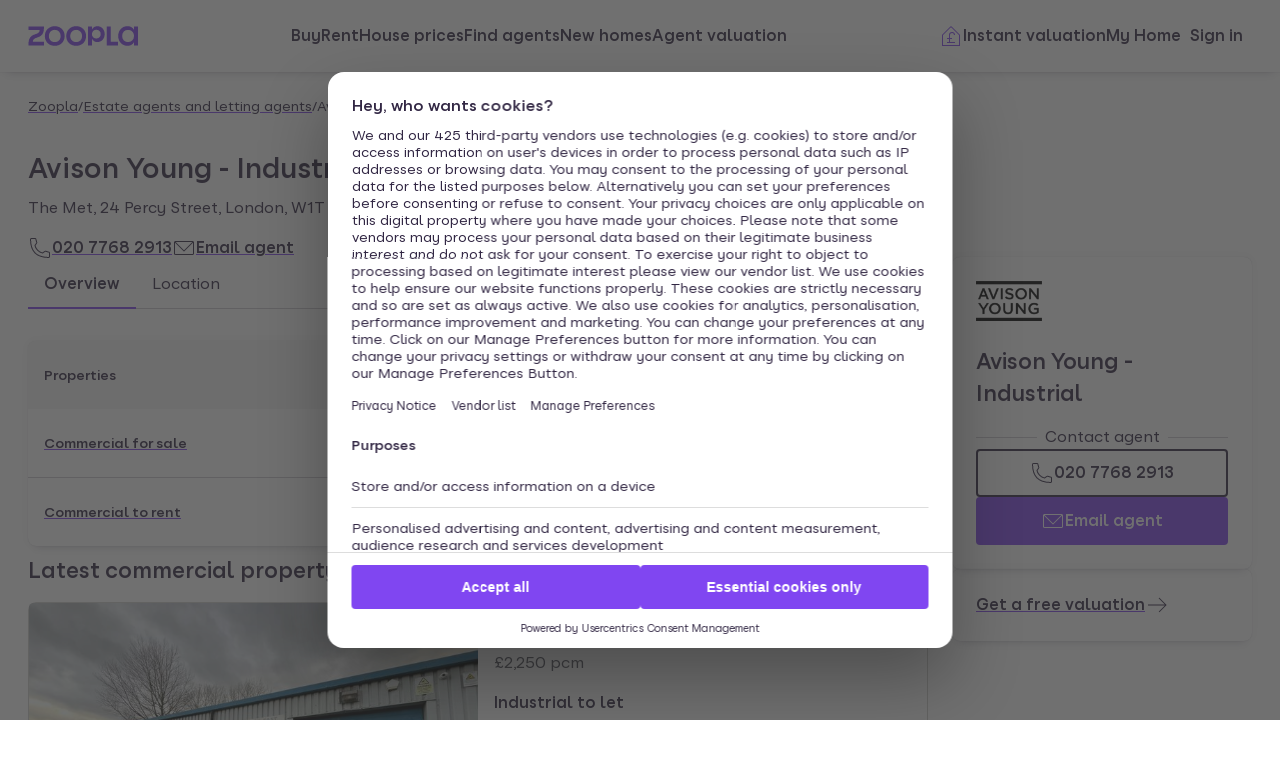

--- FILE ---
content_type: text/html; charset=utf-8
request_url: https://www.zoopla.co.uk/find-agents/branch/avison-young-industrial-london-122836/
body_size: 12231
content:
<!DOCTYPE html><html lang="en-GB" class="no-js"><head><meta charSet="utf-8" data-next-head=""/><meta name="viewport" content="width=device-width" data-next-head=""/><script id="script-cmp-wrapper" data-testid="script-cmp-wrapper" src="https://cdn.prod.zoopla.co.uk/scripts/zoopla-consent-management-platform-3.5.8.min.js" async=""></script><title data-next-head="">Avison Young - Industrial, W1T - Zoopla</title><meta name="description" content="Avison Young - Industrial, W1T - Zoopla. View details of Avison Young - Industrial&#x27;s location, listed properties for sale and rent and more." data-next-head=""/><link rel="canonical" href="https://www.zoopla.co.uk/find-agents/branch/avison-young-industrial-london-122836/" data-next-head=""/><link rel="apple-touch-icon" sizes="180x180" href="/apple-touch-icon.png" data-next-head=""/><link rel="icon" type="image/png" href="/favicon-32x32.png" sizes="32x32" data-next-head=""/><link rel="icon" type="image/png" href="/favicon-16x16.png" sizes="16x16" data-next-head=""/><link rel="shortcut icon" href="/favicon.ico" data-next-head=""/><link rel="mask-icon" href="/safari-pinned-tab.svg" color="#8046f1" data-next-head=""/><meta name="msapplication-TileColor" content="#8046f1" data-next-head=""/><meta name="theme-color" content="#ffffff" data-next-head=""/><link href="https://web.cmp.usercentrics.eu" rel="preconnect"/><link rel="preload" as="font" href="https://www.zoopla.co.uk/fonts/ZooplaSans-Regular.woff2" type="font/woff2" crossorigin="anonymous"/><link rel="preload" as="font" href="https://www.zoopla.co.uk/fonts/ZooplaSans-SemiBold.woff2" type="font/woff2" crossorigin="anonymous"/><link href="https://r.zoocdn.com" rel="preconnect"/><link href="https://cdn.prod.zoopla.co.uk" rel="preconnect"/><link href="https://lid.zoocdn.com" rel="preconnect"/><link href="https://www.googletagmanager.com" rel="preconnect"/><meta name="google" content="nositelinkssearchbox"/><link rel="preload" href="https://cdn.prod.zoopla.co.uk/_next/static/css/50c0b2b4fb32e4f7.css" as="style"/><link rel="preload" href="https://cdn.prod.zoopla.co.uk/_next/static/css/36b4a39db0c35438.css" as="style"/><link rel="preload" href="https://cdn.prod.zoopla.co.uk/_next/static/css/b8e2308497944284.css" as="style"/><link rel="preload" href="https://cdn.prod.zoopla.co.uk/_next/static/css/424a9c05cc1f8c3e.css" as="style"/><link rel="preload" href="https://cdn.prod.zoopla.co.uk/_next/static/css/aa217c1006240efe.css" as="style"/><script id="polyfills" type="text/javascript">!function(){function e(e){var n=document.createElement("script");n.setAttribute("type","text/javascript"),n.setAttribute("src","/polyfills/"+e),document.head.appendChild(n)}"undefined"!=typeof window&&("randomUUID"in crypto==!1&&e("cryptoRandomUUIDPolyfill.min.js"),"IntersectionObserver"in window==!1&&e("intersectionObserver.min.js"),"ResizeObserver"in window==!1&&e("resizeObserver.min.js"),"AbortController"in window==!1&&e("abortController.min.js"))}();</script><script id="script-initial-logged-in-css-hint" data-testid="script-initial-logged-in-css-hint" type="text/javascript">(function(){try { if(document.cookie.indexOf('active_session=') !== -1 && document.cookie.indexOf('active_session=anon') === -1) document.getElementsByTagName('html')[0].classList.add('logged-in') } catch {} })()</script><script id="script-tcf-stub" data-testid="script-tcf-stub" type="text/javascript">function _typeof(e){return _typeof="function"==typeof Symbol&&"symbol"==typeof Symbol.iterator?function(e){return typeof e}:function(e){return e&&"function"==typeof Symbol&&e.constructor===Symbol&&e!==Symbol.prototype?"symbol":typeof e},_typeof(e)}!function(){var e=function(){var e,t,o="__tcfapiLocator",n=[],r=window,a=r;for(;a;){try{if(a.frames[o]){e=a;break}}catch(e){}if(a===r.top)break;a=a.parent}e||(!function e(){var t=r.document,n=!!r.frames[o];if(!n)if(t.body){var a=t.createElement("iframe");a.style.cssText="display:none",a.name=o,t.body.appendChild(a)}else setTimeout(e,5);return!n}(),r.__tcfapi=function(){for(var e=arguments.length,o=new Array(e),r=0;r<e;r++)o[r]=arguments[r];if(!o.length)return n;"setGdprApplies"===o[0]?o.length>3&&2===parseInt(o[1],10)&&"boolean"==typeof o[3]&&(t=o[3],"function"==typeof o[2]&&o[2]("set",!0)):"ping"===o[0]?"function"==typeof o[2]&&o[2]({gdprApplies:t,cmpLoaded:!1,cmpStatus:"stub"}):n.push(o)},r.addEventListener("message",(function(e){var t="string"==typeof e.data,o={};if(t)try{o=JSON.parse(e.data)}catch(e){}else o=e.data;var n="object"===_typeof(o)&&null!==o?o.__tcfapiCall:null;n&&window.__tcfapi(n.command,n.version,(function(o,r){var a={__tcfapiReturn:{returnValue:o,success:r,callId:n.callId}};e&&e.source&&e.source.postMessage&&e.source.postMessage(t?JSON.stringify(a):a,"*")}),n.parameter)}),!1))};"undefined"!=typeof module?module.exports=e:e()}();</script><script id="script-cookie-consent-state-global" data-testid="script-cookie-consent-state-global" type="text/javascript">function consentCookieState(){var n,e,t,o;function c(n){return n.consentGiven}function s(n){return"boolean"==typeof n&&!0===n}try{return t="cookie_consents",n=(o=document.cookie.match("(^|[^;]+)\\s*"+t+"\\s*=\\s*([^;]+)"))?o.pop():"",(e=JSON.parse(n||"{}")).content.consents.length>=1&&!!e.content.consents[0].categories.map(c).every(s)}catch(n){return false}}</script><script id="script-data-layer-init" data-testid="script-data-layer-init" type="text/javascript">window.dataLayer = window.dataLayer || [];</script><script id="script-segment-init" data-testid="script-segment-init" type="text/javascript">function _createForOfIteratorHelper(e,t){var n="undefined"!=typeof Symbol&&e[Symbol.iterator]||e["@@iterator"];if(!n){if(Array.isArray(e)||(n=_unsupportedIterableToArray(e))||t&&e&&"number"==typeof e.length){n&&(e=n);var r=0,o=function(){};return{s:o,n:function(){return r>=e.length?{done:!0}:{done:!1,value:e[r++]}},e:function(e){throw e},f:o}}throw new TypeError("Invalid attempt to iterate non-iterable instance.\nIn order to be iterable, non-array objects must have a [Symbol.iterator]() method.")}var a,i=!0,d=!1;return{s:function(){n=n.call(e)},n:function(){var e=n.next();return i=e.done,e},e:function(e){d=!0,a=e},f:function(){try{i||null==n.return||n.return()}finally{if(d)throw a}}}}function _unsupportedIterableToArray(e,t){if(e){if("string"==typeof e)return _arrayLikeToArray(e,t);var n={}.toString.call(e).slice(8,-1);return"Object"===n&&e.constructor&&(n=e.constructor.name),"Map"===n||"Set"===n?Array.from(e):"Arguments"===n||/^(?:Ui|I)nt(?:8|16|32)(?:Clamped)?Array$/.test(n)?_arrayLikeToArray(e,t):void 0}}function _arrayLikeToArray(e,t){(null==t||t>e.length)&&(t=e.length);for(var n=0,r=Array(t);n<t;n++)r[n]=e[n];return r}!function(){function e(e){var t=document.cookie.match("(^|;) ?"+e+"=([^;]*)(;|$)");return t?t[2]:null}var t=String("production"),n=e("ajs_anonymous_id"),r=e("internalZooplaUser"),o=localStorage.getItem("rs_batch_override"),a="www.zoopla.co.uk"===window.location.hostname;function i(){"use strict";window.RudderSnippetVersion="3.0.10";var e="rudderanalytics";window[e]||(window[e]=[]);var i=window[e];if(Array.isArray(i))if(!0===i.snippetExecuted&&window.console&&console.error)console.error("RudderStack JavaScript SDK snippet included more than once.");else{i.snippetExecuted=!0,window.rudderAnalyticsBuildType="legacy";for(var d=["setDefaultInstanceKey","load","ready","page","track","identify","alias","group","reset","setAnonymousId","startSession","endSession","consent"],c=0;c<d.length;c++){var l=d[c];i[l]=function(t){return function(){var n;Array.isArray(window[e])?i.push([t].concat(Array.prototype.slice.call(arguments))):null===(n=window[e][t])||void 0===n||n.apply(window[e],arguments)}}(l)}try{new Function('return import("")'),window.rudderAnalyticsBuildType="modern"}catch(e){}var u=document.head||document.getElementsByTagName("head")[0],s=document.body||document.getElementsByTagName("body")[0];window.rudderAnalyticsAddScript=function(e,t,n){var r=document.createElement("script");r.src=e,r.setAttribute("data-loader","RS_JS_SDK"),t&&n&&r.setAttribute(t,n),r.async=!0,u?u.insertBefore(r,u.firstChild):s.insertBefore(r,s.firstChild)},window.rudderAnalyticsMount=function(){"undefined"==typeof globalThis&&(Object.defineProperty(Object.prototype,"__globalThis_magic__",{get:function(){return this},configurable:!0}),__globalThis_magic__.globalThis=__globalThis_magic__,delete Object.prototype.__globalThis_magic__),window.rudderAnalyticsAddScript("".concat("https://cdn.rudderlabs.com/v3","/").concat(window.rudderAnalyticsBuildType,"/").concat("rsa.min.js"),"data-rsa-write-key","2YnphdwwyKJYZQQtgYCbX6X2WMQ")},"undefined"==typeof Promise||"undefined"==typeof globalThis?window.rudderAnalyticsAddScript("https://polyfill-fastly.io/v3/polyfill.min.js?version=3.111.0&features=Symbol%2CPromise&callback=rudderAnalyticsMount"):window.rudderAnalyticsMount(),window.rudderanalytics.load("2YnphdwwyKJYZQQtgYCbX6X2WMQ","https://zooplageochfen.dataplane.rudderstack.com",{useBeacon:o||a&&!r,beaconQueueOptions:{maxItems:10,flushQueueInterval:6e5}}),window.rudderanalytics.setAnonymousId(n)}window.rudderanalytics.ready((function(){!function(e,n,r,o,a){e[o]=e[o]||[],e[o].push({"gtm.start":(new Date).getTime(),event:"gtm.js"});var i=n.getElementsByTagName(r)[0],d=n.createElement(r);d.async=!0;var c="https://www.googletagmanager.com/gtm.js?id=GTM-WNFR4ZC"+("production"!==t?"&gtm_auth=-TzeqloxGzmLcNu8WP6-uQ&gtm_preview=env-2&gtm_cookies_win=x":"");d.src=c,i.parentNode&&i.parentNode.insertBefore(d,i)}(window,document,"script","dataLayer")}))}!function(){var e=document.cookie.split(";").map((function(e){return e.trim()})).filter((function(e){return e.startsWith("".concat("cookie_consents","="))}));if(0!==e.length){var t,n=null,r=null,o=_createForOfIteratorHelper(e);try{for(o.s();!(t=o.n()).done;){var a=t.value,i=decodeURIComponent(a.split("=")[1]||"");try{var d,c,l=JSON.parse(i),u=null==l||null===(d=l.content)||void 0===d||null===(d=d.consents)||void 0===d?void 0:d[0],s=null!=u&&u.date?new Date(u.date):null;if(s&&(!r||s>r))r=s,n=null===(c=l.content)||void 0===c?void 0:c.consentSelected}catch(e){continue}}}catch(e){o.e(e)}finally{o.f()}return n}}()?window.addEventListener("ConsentSelected",(function(){i()})):i()}();</script><link rel="stylesheet" href="https://cdn.prod.zoopla.co.uk/_next/static/css/50c0b2b4fb32e4f7.css" data-n-g=""/><link rel="stylesheet" href="https://cdn.prod.zoopla.co.uk/_next/static/css/36b4a39db0c35438.css" data-n-p=""/><link rel="stylesheet" href="https://cdn.prod.zoopla.co.uk/_next/static/css/b8e2308497944284.css" data-n-p=""/><link rel="stylesheet" href="https://cdn.prod.zoopla.co.uk/_next/static/css/424a9c05cc1f8c3e.css" data-n-p=""/><link rel="stylesheet" href="https://cdn.prod.zoopla.co.uk/_next/static/css/aa217c1006240efe.css" data-n-p=""/><noscript data-n-css=""></noscript><script defer="" noModule="" src="https://cdn.prod.zoopla.co.uk/_next/static/chunks/polyfills-42372ed130431b0a.js"></script><script src="https://cdn.prod.zoopla.co.uk/_next/static/chunks/webpack-56a92c6aa365d46a.js" defer=""></script><script src="https://cdn.prod.zoopla.co.uk/_next/static/chunks/framework-0c7b2a780a258e4c.js" defer=""></script><script src="https://cdn.prod.zoopla.co.uk/_next/static/chunks/main-f05a6afb65068b82.js" defer=""></script><script src="https://cdn.prod.zoopla.co.uk/_next/static/chunks/pages/_app-bbe1209d5ef08323.js" defer=""></script><script src="https://cdn.prod.zoopla.co.uk/_next/static/chunks/59926-54c0c48a11913229.js" defer=""></script><script src="https://cdn.prod.zoopla.co.uk/_next/static/chunks/22053-7b3ebb0c81a020d0.js" defer=""></script><script src="https://cdn.prod.zoopla.co.uk/_next/static/chunks/13690-534ac784d95f8c7b.js" defer=""></script><script src="https://cdn.prod.zoopla.co.uk/_next/static/chunks/7855-788921f44b0e2777.js" defer=""></script><script src="https://cdn.prod.zoopla.co.uk/_next/static/chunks/11063-e30c2fcae58bae55.js" defer=""></script><script src="https://cdn.prod.zoopla.co.uk/_next/static/chunks/23513-d68bbd0ec0d317c9.js" defer=""></script><script src="https://cdn.prod.zoopla.co.uk/_next/static/chunks/94183-2570b0633f537c7f.js" defer=""></script><script src="https://cdn.prod.zoopla.co.uk/_next/static/chunks/38265-fa1f0d3a45332542.js" defer=""></script><script src="https://cdn.prod.zoopla.co.uk/_next/static/chunks/87714-a08fdc4a8f2b17b5.js" defer=""></script><script src="https://cdn.prod.zoopla.co.uk/_next/static/chunks/13629-e464f113910a035d.js" defer=""></script><script src="https://cdn.prod.zoopla.co.uk/_next/static/chunks/59624-950ab205473be78d.js" defer=""></script><script src="https://cdn.prod.zoopla.co.uk/_next/static/chunks/52709-2472bd17b2e52de2.js" defer=""></script><script src="https://cdn.prod.zoopla.co.uk/_next/static/chunks/29515-defbca4d59f33882.js" defer=""></script><script src="https://cdn.prod.zoopla.co.uk/_next/static/chunks/pages/find-agents/branch/%5BbranchUri%5D-867063beb9c73541.js" defer=""></script><script src="https://cdn.prod.zoopla.co.uk/_next/static/qSoaN2PPqYpwmksimxhch/_buildManifest.js" defer=""></script><script src="https://cdn.prod.zoopla.co.uk/_next/static/qSoaN2PPqYpwmksimxhch/_ssgManifest.js" defer=""></script></head><body><div id="svg-sprite" style="display:none"></div><link rel="preload" as="image" href="https://st.zoocdn.com/zoopla_static_agent_logo_(726253).png"/><div id="__next"><!--$--><!--/$--><div class="v70eeq0"><header class="v70eeq2"><div class="ikxlt8w ikxlt810"><div data-testid="header"><div class="Header_container__1VW2d"><div class="Header_skipToContent___u5WF"><a aria-live="polite" class="_1co9d006 _1co9d008 _1co9d00e _1co9d00m _1co9d000 _1co9d001 fjlmpi8 fjlmpid" href="#main-content"><div class="_1co9d00q _1co9d00s"><div>Skip to main content</div></div></a></div><nav class="Header_nav__gXm3M" aria-label="main"><div class="Header_logoContainer__wseij"><div class="Header_logoBox__5wLF9"><a href="/" aria-label="Zoopla&#x27;s Homepage" data-testid="zoopla-logo"><svg width="110" height="20" viewBox="0 0 110 20" fill="none" xmlns="http://www.w3.org/2000/svg" aria-hidden="true" role="presentation"><g xmlns="http://www.w3.org/2000/svg"><path class="ZooplaLogo_logoFill___eGsW" d="M100.02 16.06c-3.27 0-5.82-2.28-5.82-6.06 0-3.68 2.41-6.09 5.82-6.09 3.6 0 5.98 2.63 5.98 6.12a5.76 5.76 0 0 1-5.98 6.03ZM78.7 19.44h11.29v-3.57h-7.3V.56h-4v18.88ZM68.29 12.5a4.18 4.18 0 0 1-4.35-4.37 4.22 4.22 0 0 1 4.35-4.37c2.55 0 4.42 1.72 4.42 4.37 0 2.66-1.87 4.37-4.42 4.37Zm-8.34 6.95h4v-6.76a5.94 5.94 0 0 0 5.5 3.36c3.93 0 7.23-3.25 7.23-7.92S73.38.18 69.44.18c-2.41 0-4.4 1.2-5.5 3.36v-3h-4v18.9Zm-11.78-3.32c-3.33 0-5.93-2.4-5.93-6.07 0-3.7 2.6-6.2 5.93-6.2 3.33 0 5.87 2.5 5.87 6.2 0 3.68-2.54 6.07-5.87 6.07Zm.03 3.7c5.71 0 9.87-3.97 9.87-9.77 0-5.79-4.16-9.87-9.87-9.87-5.72 0-9.96 4.08-9.96 9.87 0 5.8 4.24 9.77 9.96 9.77Zm-21.44-3.7c-3.32 0-5.9-2.4-5.9-6.07 0-3.7 2.58-6.2 5.9-6.2 3.33 0 5.9 2.5 5.9 6.2 0 3.68-2.57 6.07-5.9 6.07Zm.03 3.7c5.71 0 9.87-3.97 9.87-9.77 0-5.79-4.16-9.87-9.87-9.87-5.71 0-9.95 4.08-9.95 9.87 0 5.8 4.24 9.77 9.95 9.77ZM.48 19.44h15.5v-3.57H4.77c.1-2.81 2.12-3.56 4.4-4.34 3.13-1.07 6.76-2.44 6.76-9.55V.56H.53V4.1h11.16c-.1 2.65-2.07 3.35-4.3 4.1C4.24 9.28.49 10.64.49 18v1.44Zm98.82.38a7.53 7.53 0 0 0 6.7-3.65v3.27h4V.56h-4V3.8A7.51 7.51 0 0 0 99.3.18c-5 0-9.12 4.1-9.12 9.82 0 5.72 4.13 9.82 9.12 9.82Z"></path></g></svg></a></div></div><div class="Header_menuContainer__4dDmL"><div class="Header_menuWrapper__4wxhD"><div><button class="Header_navButton__8_AB9" aria-label="Open Menu" data-testid="header-mobile-hamburger" data-state="closed"><svg class="gc3eg50 gc3eg52 gc3eg55"><use href="#menu-medium"></use></svg><span class="fjlmpic">Menu</span></button><dialog class="nr9shlc nr9shlj nr9shlr nr9shlt" aria-labelledby="hidden-dialog-title-_R_16cad8m_"></dialog></div></div><div class="Header_linksContainer__DlP1g"><ul class="Header_linkList__ElR1d fjlmpi8"><li data-testid="header-menu0"><span><a href="/for-sale/" class="_14z2bvi0 _14z2bvi3 _14z2bvi5 _14z2bvi7 _14z2bvi9">Buy</a></span></li><li data-testid="header-menu1"><span><a href="/to-rent/" class="_14z2bvi0 _14z2bvi3 _14z2bvi5 _14z2bvi7 _14z2bvi9">Rent</a></span></li><li data-testid="header-menu2"><span><a href="/house-prices/" class="_14z2bvi0 _14z2bvi3 _14z2bvi5 _14z2bvi7 _14z2bvi9">House prices</a></span></li><li data-testid="header-menu3"><span><a href="/find-agents/" class="_14z2bvi0 _14z2bvi3 _14z2bvi5 _14z2bvi7 _14z2bvi9">Find agents</a></span></li><li data-testid="header-menu4"><span><a href="/new-homes/" class="_14z2bvi0 _14z2bvi3 _14z2bvi5 _14z2bvi7 _14z2bvi9">New homes</a></span></li><li data-testid="header-menu5"><span><a href="/valuation/" class="_14z2bvi0 _14z2bvi3 _14z2bvi5 _14z2bvi7 _14z2bvi9">Agent valuation</a></span></li></ul></div></div><div class="" style="grid-area:headerright"><div class="ikxlt81a ikxlt81l ikxlt886"><ul class="Header_actionList__mRXFh fjlmpic"><li><a href="/home-values/" class="_14z2bvi0 _14z2bvi3 _14z2bvi4 _14z2bvi5 _14z2bvi7 _14z2bvi9 _14z2bvia _14z2bvid"><span aria-hidden="true" class="_14z2bvie"><svg aria-hidden="true" role="presentation" style="fill:var(--colors-brandPrimary)" class="gc3eg50 gc3eg52"><use href="#property-management-medium"></use></svg></span>Valuation</a></li><li class="Header_actionListItem__KBmQZ"><a href="/my-home/" class="_14z2bvi0 _14z2bvi3 _14z2bvi4 _14z2bvi5 _14z2bvi7 _14z2bvi9 _14z2bvia _14z2bvid"><span aria-hidden="true" class="_14z2bvie"><svg aria-hidden="true" role="presentation" class="gc3eg50 gc3eg52 gc3eg56"><use href="#home-medium"></use></svg></span>My Home</a></li><li class="Header_actionListItem__KBmQZ"><span><!--$--><div class="ikxlt82 ikxlt81a ikxlt882"><svg xmlns="http://www.w3.org/2000/svg" width="24" height="24" viewBox="0 0 100 100" aria-label="Loading account state"><circle cx="50" cy="50" r="30" stroke-width="8" fill="none" class="_1306vop1"></circle><circle cx="50" cy="50" r="30" stroke-linecap="round" stroke-width="8" fill="none" class="_1306vop2"></circle></svg></div><!--/$--></span></li></ul></div><div class="ikxlt81i ikxlt81d ikxlt886"><ul class="Header_linkList__ElR1d fjlmpi8"><li class="Header_menuItem__JfKY8"><a class="_14z2bvi0 _14z2bvi3 _14z2bvi4 _14z2bvi5 _14z2bvi7 _14z2bvi9" href="/home-values/"><span aria-hidden="true" class="_14z2bvie"><svg aria-hidden="true" role="presentation" style="fill:var(--colors-brandPrimary)" class="gc3eg50 gc3eg52"><use href="#property-management-medium"></use></svg></span>Instant valuation</a></li><li class="Header_menuItem__JfKY8"><a href="/my-home/" class="_14z2bvi0 _14z2bvi3 _14z2bvi5 _14z2bvi7 _14z2bvi9">My Home</a></li><li class="Header_menuItem__JfKY8"><span><!--$--><a href="/signin/?return_url=%2Ffind-agents%2Fbranch%2Favison-young-industrial-london-122836%2F" class="_14z2bvi0 _14z2bvi3 _14z2bvi5 _14z2bvi7 _14z2bvi9"><span class="Header_dynamicLabel__2nja_ Header_mountedLoggedOut__bPlol"><span class="Header_dynamicLabelText__P_c_4 Header_account__6UCaw" aria-hidden="true">Account</span><span class="Header_dynamicLabelText__P_c_4 Header_signIn__RCmtI">Sign in</span></span></a><!--/$--></span></li></ul></div></div></nav></div></div></div></header><nav class="v70eeq1" aria-label="Breadcrumbs"><div class="_1bsy1g0"><ol role="list" class="_1skq48x0 fjlmpia"><li class="_1skq48x1"><a href="/" aria-label="Zoopla" class="_14z2bvi0 _14z2bvi2 _14z2bvi7 _14z2bvi9">Zoopla</a><span aria-hidden="true">/</span></li><li class="_1skq48x1"><a href="/find-agents/" aria-label="Estate agents and letting agents" class="_14z2bvi0 _14z2bvi2 _14z2bvi7 _14z2bvi9">Estate agents and letting agents</a><span aria-hidden="true">/</span></li><li class="_1skq48x1"><a href="/find-agents/branch/avison-young-industrial-london-122836/" aria-current="page" aria-label="Avison Young - Industrial" class="_14z2bvi0 _14z2bvi2 _14z2bvi3 _14z2bvi7 _14z2bvi9">Avison Young - Industrial</a></li></ol></div></nav><main id="main-content" class="v70eeq3"><div class="_1tm20kj0 ikxlt81"><div class="_1tm20kj1"><div class="_1tm20kj2"><div class="_1o3tb3f0"><div class="_1o3tb3f1"><img class="_1o3tb3f2" src="https://st.zoocdn.com/zoopla_static_agent_logo_(726253).png" alt=""/><h1 class="_1o3tb3f3 fjlmpi5">Avison Young - Industrial, W1T</h1></div><p aria-label="Branch address: The Met, 24 Percy Street, London, W1T 2BS">The Met, 24 Percy Street, London, W1T 2BS</p><p class="_1o3tb3f4"><a href="tel:020 7768 2913" aria-label="Call 020 7768 2913" class="_14z2bvi0 _14z2bvi4 _14z2bvi7 _14z2bvi9"><span aria-hidden="true" class="_14z2bvie"><svg aria-hidden="true" role="presentation" class="gc3eg50 gc3eg52 gc3eg56"><use href="#call-medium"></use></svg></span>020 7768 2913</a><a href="/find-agents/contact/avison-young-industrial-london-122836/?action=Email%20agent&amp;label=%2Ffind-agents%2Fdetails%2F" class="_14z2bvi0 _14z2bvi4 _14z2bvi7 _14z2bvi9"><span aria-hidden="true" class="_14z2bvie"><svg aria-hidden="true" role="presentation" class="gc3eg50 gc3eg52 gc3eg56"><use href="#email-medium"></use></svg></span>Email agent</a></p></div><div class="_1tm20kj3"><span class="z079hm0"><h2>Contact <!-- -->Avison Young - Industrial</h2></span><div class="_1jvsehb0"><a aria-live="polite" class="_1co9d006 _1co9d007 _1co9d009 _1co9d00e _1co9d00m _1co9d000 _1co9d002 fjlmpi8 fjlmpid _1co9d00o" href="tel:020 7768 2913" aria-label="Call 020 7768 2913"><div class="_1co9d00q _1co9d00s"><div aria-hidden="true" class="_1co9d00t"><svg class="gc3eg50 gc3eg52 gc3eg56"><use href="#call-medium"></use></svg></div><div>020 7768 2913</div></div></a><a aria-live="polite" class="_1co9d006 _1co9d007 _1co9d008 _1co9d00e _1co9d00m _1co9d000 _1co9d001 fjlmpi8 fjlmpid" href="/find-agents/contact/avison-young-industrial-london-122836/?action=Email%20agent&amp;label=%2Ffind-agents%2Fdetails%2F"><div class="_1co9d00q _1co9d00s"><div aria-hidden="true" class="_1co9d00t"><svg class="gc3eg50 gc3eg52 gc3eg56"><use href="#email-medium"></use></svg></div><div>Email agent</div></div></a></div></div></div><div dir="ltr" data-orientation="horizontal"><div class="_1kzrvxys _1kzrvxyg"><div role="tablist" aria-orientation="horizontal" class="_1kzrvxyt _1kzrvxy4" aria-label="Agent branch details" tabindex="-1" data-orientation="horizontal" style="outline:none"><div class="_1kzrvxyo"><button type="button" role="tab" aria-selected="true" aria-controls="radix-_R_2cqd8m_-content-overview" data-state="active" id="radix-_R_2cqd8m_-trigger-overview" class="_1kzrvxyu _1kzrvxyv fjlmpi8" tabindex="-1" data-orientation="horizontal" data-radix-collection-item="">Overview</button></div><div class="_1kzrvxyo"><button type="button" role="tab" aria-selected="false" aria-controls="radix-_R_2cqd8m_-content-location" data-state="inactive" id="radix-_R_2cqd8m_-trigger-location" class="_1kzrvxyu _1kzrvxyv fjlmpi8" tabindex="-1" data-orientation="horizontal" data-radix-collection-item="">Location</button></div></div></div><div data-state="active" data-orientation="horizontal" role="tabpanel" aria-labelledby="radix-_R_2cqd8m_-trigger-overview" id="radix-_R_2cqd8m_-content-overview" tabindex="0" class="_1kzrvxyx" style="animation-duration:0s"><div class="_1kzrvxyw"><div class="_1l5lgfj0"><section><table class="_1qpebq32 fjlmpi9" aria-label="Branch stats"><thead><tr><th class="_1qpebq33 _1qpebq34 _1qpebq35">Properties</th><th class="_1qpebq33 _1qpebq34 _1qpebq36"><abbr class="_1qpebq37" title="Number of properties">No. of properties</abbr></th><th class="_1qpebq33 _1qpebq34 _1qpebq36"><abbr class="_1qpebq37" title="Average asking price">Avg. asking price</abbr></th><th class="_1qpebq33 _1qpebq34 _1qpebq36"><abbr class="_1qpebq37" title="Average listing age">Avg. listing age</abbr></th></tr></thead><tbody><tr class="_1qpebq38"><td class="_1qpebq33 _1qpebq35"><a href="/for-sale/commercial/property/uk/?branch_id=122836&amp;include_sold=true&amp;include_rented=true" class="_14z2bvi0 _14z2bvi7 _14z2bvi9">Commercial for sale</a></td><td class="_1qpebq33 _1qpebq36">37</td><td class="_1qpebq33 _1qpebq36">Not available</td><td class="_1qpebq33 _1qpebq36">70 weeks</td></tr><tr class="_1qpebq38"><td class="_1qpebq33 _1qpebq35"><a href="/to-rent/commercial/property/uk/?branch_id=122836&amp;include_sold=true&amp;include_rented=true" class="_14z2bvi0 _14z2bvi7 _14z2bvi9">Commercial to rent</a></td><td class="_1qpebq33 _1qpebq36">152</td><td class="_1qpebq33 _1qpebq36">£91,936 pa</td><td class="_1qpebq33 _1qpebq36">61 weeks</td></tr></tbody></table></section></div></div></div><div data-state="inactive" data-orientation="horizontal" role="tabpanel" aria-labelledby="radix-_R_2cqd8m_-trigger-location" hidden="" id="radix-_R_2cqd8m_-content-location" tabindex="0" class="_1kzrvxyx"></div></div><section class="_11um4to0"><div><h2 class="_11um4to1 fjlmpi6" id="fa-listing-commercialRent">Latest <!-- -->commercial property to rent</h2><ul class="_11um4to2" aria-labelledby="fa-listing-commercialRent"><li><div class="_1cfz6d00 fjlmpi5"><div class="_1cfz6d06"><div class="layout-media_layoutMediaWrapper__H_8iS"><div class="ikxlt8bu ikxlt8c6"><a href="/to-rent/commercial/details/72166927/" tabindex="-1" aria-hidden="true"><div class="_1826cc90"><div role="img" class="_1826cc91" style="background-image:url(&#x27;https://lid.zoocdn.com/645/430/fc212ea2106997a8609bf060750ff163983a97cb.jpg&#x27;)" aria-label="Img_3980[1].Jpg" draggable="true"></div></div></a></div></div><div class="layout-content_layoutContentWrapper__rf4VQ"><a class="_1e3ihrg0 _1e3ihrg2" href="/to-rent/commercial/details/72166927/" aria-label="Industrial to let, Bath Street Industrial Estate, Bath Street, Newcastle Upon Tyne NE6"><div class="ikxlt83e"><div class="price_priceWrapper__ypx_F"><p class="price_priceText__TArfK fjlmpi6" data-testid="listing-price">£27,000 pa</p><p class="price_priceAlternative__CqW3A fjlmpi8">£2,250 pcm</p></div></div><div class="summary_summaryWrapper__IszBN"><h2 class="summary_description__LOFY5 fjlmpi8" data-testid="listing-title">Industrial to let</h2><address class="summary_address__Y3xS6 fjlmpi9">Bath Street Industrial Estate, Bath Street, Newcastle Upon Tyne NE6</address><p class="summary_summary__jLBzE fjlmpi9">Industrial units strategically located in busy Newcastle suburb. Units 1-3 can be let together or individually and Unit 8 is self contained.</p></div><ul class="jlg7240 fjlmpib" role="list"><li class="jlg7241">First listed on 13th Jan 2026</li></ul></a></div><div class="_1f43q3d0"><a href="/find-agents/branch/avison-young-industrial-london-122836/" title="Visit Avison Young - Industrial branch page." data-testid="listing-details-agent-logo" class="_14z2bvi0 _14z2bvi7 _14z2bvi9"><img class="_1wu0q3g0" src="https://st.zoocdn.com/zoopla_static_agent_logo_(726253).png" alt="Avison Young - Industrial" loading="eager"/></a></div><div class="_8i0zfs0"><div class="_3yhfio1"><div class="_3yhfio2 fjlmpi8"><a aria-label="Reveal agents telephone number" class="_14z2bvi0 _14z2bvi4 _14z2bvi7 _14z2bvi9"><span aria-hidden="true" class="_14z2bvie"><svg class="gc3eg50 gc3eg52 gc3eg56"><use href="#call-medium"></use></svg></span>Call</a></div></div><div class="_3yhfio1"><div class="_3yhfio2 fjlmpi8"><a href="/to-rent/commercial/details/contact/72166927/" aria-label="Contact agent" class="_14z2bvi0 _14z2bvi4 _14z2bvi7 _14z2bvi9"><span aria-hidden="true" class="_14z2bvie"><svg class="gc3eg50 gc3eg52 gc3eg56"><use href="#email-medium"></use></svg></span>Email</a></div></div></div></div></div></li></ul><div class="ikxlt81a"><a aria-live="polite" class="_1co9d006 _1co9d00a _1co9d00e _1co9d00m _1co9d000 _1co9d003 fjlmpi8 fjlmpid" href="/to-rent/commercial/property/uk/?branch_id=122836&amp;include_sold=true&amp;include_rented=true"><div class="_1co9d00q _1co9d00r"><div aria-hidden="true" class="_1co9d00t"><svg class="gc3eg50 gc3eg52 gc3eg56"><use href="#arrow-right-medium"></use></svg></div><div>See all <!-- -->commercial property to rent<!-- --> from this agent in the UK</div></div></a></div></div></section></div><div class="_1tm20kj4"><div title="Experian Advert - Check your free Experian Credit Score"><div class="AdbridgSlot_adWrapper__Ret1q" style="min-height:109px;max-height:none"><div itemScope="" itemType="https://schema.org/WPAdBlock" class="zad-slot" style="width:100%;overflow:hidden" data-adbridg-ad-class="adb-text-link" data-testid="zad_adb-text-link"></div></div></div><div class="_194elir0 _194elir1"><div class="_194elir3"><img class="_194elir4" src="https://st.zoocdn.com/zoopla_static_agent_logo_(726253).png" alt=""/></div><h2 class="_194elir2 fjlmpi6" aria-hidden="true">Avison Young - Industrial</h2><div class="_194elir7"><h3 class="_194elir8"><div class="_3myub40 _3myub41 _3myub45 _3myub48"><span class="_3myub49 fjlmpi8">Contact agent</span></div></h3><div class="_1jvsehb0"><a aria-live="polite" class="_1co9d006 _1co9d007 _1co9d009 _1co9d00e _1co9d00m _1co9d000 _1co9d002 fjlmpi8 fjlmpid _1co9d00o" href="tel:020 7768 2913" aria-label="Call 020 7768 2913"><div class="_1co9d00q _1co9d00s"><div aria-hidden="true" class="_1co9d00t"><svg class="gc3eg50 gc3eg52 gc3eg56"><use href="#call-medium"></use></svg></div><div>020 7768 2913</div></div></a><a aria-live="polite" class="_1co9d006 _1co9d007 _1co9d008 _1co9d00e _1co9d00m _1co9d000 _1co9d001 fjlmpi8 fjlmpid" href="/find-agents/contact/avison-young-industrial-london-122836/?action=Email%20agent&amp;label=%2Ffind-agents%2Fdetails%2F"><div class="_1co9d00q _1co9d00s"><div aria-hidden="true" class="_1co9d00t"><svg class="gc3eg50 gc3eg52 gc3eg56"><use href="#email-medium"></use></svg></div><div>Email agent</div></div></a></div></div></div><div class="_194elir0"><a href="/find-agents/contact/avison-young-industrial-london-122836/?action=Email%20agent&amp;label=%2Ffind-agents%2Fdetails%2F&amp;enquiry=sales&amp;enquiry=lettings" class="_14z2bvi0 _14z2bvi4 _14z2bvi7 _14z2bvi8"><span aria-hidden="true" class="_14z2bvie"><svg aria-hidden="true" role="presentation" class="gc3eg50 gc3eg52 gc3eg56"><use href="#arrow-right-medium"></use></svg></span>Get a free valuation</a></div></div></div></main><aside class="v70eeq4"><div class="lib_bottomRailWrapper__iCiXd" data-testid="layout-bottom-rail"><div class="cim2og0" style="background-color:var(--colors-graphicPriceLight);align-items:normal"><div class="lib_cardInner__bDzKO"><h2 class="fjlmpid fjlmpi6">How much is my home worth?</h2><a href="/home-values/" class="_14z2bvi0 _14z2bvi7 _14z2bvi9">Instant online valuation</a></div></div><div class="cim2og0" style="background-color:var(--colors-graphicBackgroundAccentDark);align-items:normal"><div class="lib_cardInner__bDzKO"><h2 class="fjlmpid fjlmpi6">Get closer to what matters</h2><a href="/travel-time/" class="_14z2bvi0 _14z2bvi7 _14z2bvi9">Search homes by travel time</a></div></div><div class="cim2og0" style="background-color:var(--colors-graphicImprovingLight);align-items:normal"><div class="lib_cardInner__bDzKO"><h2 class="fjlmpid fjlmpi6">Find an agent</h2><a href="/find-agents/" class="_14z2bvi0 _14z2bvi7 _14z2bvi9">Look for local agents</a></div></div></div></aside><footer class="v70eeq5"><div class="Footer_containerStyle__mDC2b"><div class="Footer_wrapperStyle__imlBO"><div class="Footer_quickLinksContainerStyle__5G39H"><ul class="Footer_listStyle__twZy4 Footer_listStyle--hasMobileDivider__m5WOl" style="grid-row:1 / 3"><li><span><a href="/for-sale/" class="_14z2bvi0 _14z2bvi3 _14z2bvi5 _14z2bvi7 _14z2bvi9">Buy</a></span></li><li><span><a href="/new-homes/" class="_14z2bvi0 _14z2bvi2 _14z2bvi3 _14z2bvi5 _14z2bvi7 _14z2bvi9">New-build homes</a></span></li><li><span><a href="/for-sale/commercial/" class="_14z2bvi0 _14z2bvi2 _14z2bvi3 _14z2bvi5 _14z2bvi7 _14z2bvi9">Commercial properties</a></span></li><li><span><a href="/overseas/" class="_14z2bvi0 _14z2bvi2 _14z2bvi3 _14z2bvi5 _14z2bvi7 _14z2bvi9">Overseas property</a></span></li><li><span><a href="/travel-time/" class="_14z2bvi0 _14z2bvi2 _14z2bvi3 _14z2bvi5 _14z2bvi7 _14z2bvi9">Travel time search</a></span></li><li><span><a href="/affordability/" class="_14z2bvi0 _14z2bvi2 _14z2bvi3 _14z2bvi5 _14z2bvi7 _14z2bvi9">Affordability calculator</a></span></li><li><span><a href="/mortgages/" class="_14z2bvi0 _14z2bvi2 _14z2bvi3 _14z2bvi5 _14z2bvi7 _14z2bvi9">Mortgages</a></span></li><li><span><a href="/find-agents/" class="_14z2bvi0 _14z2bvi2 _14z2bvi3 _14z2bvi5 _14z2bvi7 _14z2bvi9">Find estate agents</a></span></li><li><span><a href="/schemes/shared-ownership/" class="_14z2bvi0 _14z2bvi2 _14z2bvi3 _14z2bvi5 _14z2bvi7 _14z2bvi9">Shared ownership</a></span></li><li><span><a href="/guides/buying-a-home/" class="_14z2bvi0 _14z2bvi2 _14z2bvi3 _14z2bvi5 _14z2bvi7 _14z2bvi9">Buying guide</a></span></li></ul><ul class="Footer_listStyle__twZy4 Footer_listStyle--hasMobileDivider__m5WOl"><li><span><a href="/sell/" class="_14z2bvi0 _14z2bvi3 _14z2bvi5 _14z2bvi7 _14z2bvi9">Sell</a></span></li><li><span><a href="/valuation/" class="_14z2bvi0 _14z2bvi2 _14z2bvi3 _14z2bvi5 _14z2bvi7 _14z2bvi9">Agent valuation</a></span></li><li><span><a href="/home-values/" class="_14z2bvi0 _14z2bvi2 _14z2bvi3 _14z2bvi5 _14z2bvi7 _14z2bvi9">Instant valuation</a></span></li><li><span><a href="/house-prices/" class="_14z2bvi0 _14z2bvi2 _14z2bvi3 _14z2bvi5 _14z2bvi7 _14z2bvi9">House prices</a></span></li><li><span><a href="/guides/selling-a-home/" class="_14z2bvi0 _14z2bvi2 _14z2bvi3 _14z2bvi5 _14z2bvi7 _14z2bvi9">Selling guide</a></span></li></ul><ul class="Footer_listStyle__twZy4 Footer_listStyle--hasMobileDivider__m5WOl"><li><span><a href="/partners/" class="_14z2bvi0 _14z2bvi3 _14z2bvi5 _14z2bvi7 _14z2bvi9">Partners</a></span></li><li><span><a href="/find-a-conveyancer/" class="_14z2bvi0 _14z2bvi2 _14z2bvi3 _14z2bvi5 _14z2bvi7 _14z2bvi9">Conveyancing</a></span></li><li><span><a href="/partners/anyvan/" class="_14z2bvi0 _14z2bvi2 _14z2bvi3 _14z2bvi5 _14z2bvi7 _14z2bvi9">Removals</a></span></li><li><span><a href="/homes-with-ev-charging/" class="_14z2bvi0 _14z2bvi2 _14z2bvi3 _14z2bvi5 _14z2bvi7 _14z2bvi9">Homes with EV charging</a></span></li><li><span><a href="/mortgage-calculator/" class="_14z2bvi0 _14z2bvi2 _14z2bvi3 _14z2bvi5 _14z2bvi7 _14z2bvi9">Mortgage calculator</a></span></li></ul><ul class="Footer_listStyle__twZy4 Footer_listStyle--hasMobileDivider__m5WOl"><li><span><a href="/to-rent/" class="_14z2bvi0 _14z2bvi3 _14z2bvi5 _14z2bvi7 _14z2bvi9">Rent</a></span></li><li><span><a href="/to-rent/commercial/" class="_14z2bvi0 _14z2bvi2 _14z2bvi3 _14z2bvi5 _14z2bvi7 _14z2bvi9">Commercial properties to rent</a></span></li><li><span><a href="/to-rent/student-accommodation/" class="_14z2bvi0 _14z2bvi2 _14z2bvi3 _14z2bvi5 _14z2bvi7 _14z2bvi9">Student accommodation</a></span></li><li><span><a href="/find-agents/" class="_14z2bvi0 _14z2bvi2 _14z2bvi3 _14z2bvi5 _14z2bvi7 _14z2bvi9">Find letting agents</a></span></li><li><span><a href="/guides/renting-a-home/" class="_14z2bvi0 _14z2bvi2 _14z2bvi3 _14z2bvi5 _14z2bvi7 _14z2bvi9">Renting guide</a></span></li></ul><ul class="Footer_listStyle__twZy4"><li><span><a href="https://business.zoopla.co.uk/" rel="nofollow" class="_14z2bvi0 _14z2bvi3 _14z2bvi5 _14z2bvi7 _14z2bvi9">Zoopla for Business</a></span></li><li><span><a href="https://business.zoopla.co.uk/estate-agents" rel="nofollow" class="_14z2bvi0 _14z2bvi2 _14z2bvi3 _14z2bvi5 _14z2bvi7 _14z2bvi9">Estate agents</a></span></li><li><span><a href="https://business.zoopla.co.uk/housebuilders" rel="nofollow" class="_14z2bvi0 _14z2bvi2 _14z2bvi3 _14z2bvi5 _14z2bvi7 _14z2bvi9">Housebuilders</a></span></li><li><span><a href="https://pro.zoopla.co.uk/" rel="nofollow" class="_14z2bvi0 _14z2bvi2 _14z2bvi3 _14z2bvi5 _14z2bvi7 _14z2bvi9">ZooplaPro</a></span></li></ul></div><div class="Footer_mainLinksContainerStyle__K_N4b"><ul class="Footer_listStyle__twZy4 Footer_listStyle--isCorporate__gdN3y Footer_listStyle--hasMobileDivider__m5WOl" style="grid-area:corporateLinks1"><li><span><a href="/about/" class="_14z2bvi0 _14z2bvi3 _14z2bvi5 _14z2bvi7 _14z2bvi9">About Zoopla</a></span></li><li><span><a href="https://apply.workable.com/zoopla/" class="_14z2bvi0 _14z2bvi3 _14z2bvi5 _14z2bvi7 _14z2bvi9">Careers</a></span></li><li><span><a href="https://help.zoopla.co.uk/hc/en-gb" class="_14z2bvi0 _14z2bvi3 _14z2bvi5 _14z2bvi7 _14z2bvi9">Contact us</a></span></li><li><span><a href="/privacy/cookie-policy/" class="_14z2bvi0 _14z2bvi3 _14z2bvi5 _14z2bvi7 _14z2bvi9">Cookies</a></span></li><li><span><a href="/terms/" class="_14z2bvi0 _14z2bvi3 _14z2bvi5 _14z2bvi7 _14z2bvi9">Terms</a></span></li><li><span><a href="/privacy/" class="_14z2bvi0 _14z2bvi3 _14z2bvi5 _14z2bvi7 _14z2bvi9">Privacy</a></span></li><li><span><a href="/slavery-statement/" class="_14z2bvi0 _14z2bvi3 _14z2bvi5 _14z2bvi7 _14z2bvi9">Slavery statement</a></span></li><li><span><a href="/tax-strategy/" class="_14z2bvi0 _14z2bvi3 _14z2bvi5 _14z2bvi7 _14z2bvi9">Tax strategy</a></span></li></ul><ul class="Footer_listStyle__twZy4 Footer_listStyle--isCorporate__gdN3y" style="grid-area:corporateLinks2"><li><span><a href="/sitemap/" class="_14z2bvi0 _14z2bvi3 _14z2bvi5 _14z2bvi7 _14z2bvi9">Sitemap</a></span></li><li><span><a href="/members/terms/" class="_14z2bvi0 _14z2bvi3 _14z2bvi5 _14z2bvi7 _14z2bvi9">Member terms</a></span></li><li><span><a href="/members-privacy/" class="_14z2bvi0 _14z2bvi3 _14z2bvi5 _14z2bvi7 _14z2bvi9">Member privacy</a></span></li><li><span><a href="https://advantage.zoopla.co.uk/advertise-on-zoopla/" class="_14z2bvi0 _14z2bvi3 _14z2bvi5 _14z2bvi7 _14z2bvi9">Display advertising</a></span></li><li><span><a href="/press/releases/" class="_14z2bvi0 _14z2bvi3 _14z2bvi5 _14z2bvi7 _14z2bvi9">Press</a></span></li><li><span><a href="/vulnerability-disclosure/" class="_14z2bvi0 _14z2bvi3 _14z2bvi5 _14z2bvi7 _14z2bvi9">Vulnerability disclosure</a></span></li></ul><div class="Footer_socialLinksStyle__JLRYQ"><a class="Footer_iconWrapperStyle__UB4Yk" target="_blank" rel="noreferrer" href="https://www.facebook.com/ZooplaUK" aria-label="Visit the Zoopla Facebook Page"><svg class="gc3eg50 gc3eg52 gc3eg55"><use href="#facebook-medium"></use></svg></a><a class="Footer_iconWrapperStyle__UB4Yk" target="_blank" rel="noreferrer" href="https://x.com/zoopla" aria-label="Visit the Zoopla Twitter Page"><svg class="gc3eg50 gc3eg52 gc3eg55"><use href="#twitter-medium"></use></svg></a><a class="Footer_iconWrapperStyle__UB4Yk" target="_blank" rel="noreferrer" href="https://www.linkedin.com/company/zoopla/about" aria-label="Visit the Zoopla LinkedIn Page"><svg class="gc3eg50 gc3eg52 gc3eg55"><use href="#linkedin-medium"></use></svg></a><a class="Footer_iconWrapperStyle__UB4Yk" target="_blank" rel="noreferrer" href="https://www.instagram.com/zoopla" aria-label="Visit the Zoopla Instagram Page"><svg class="gc3eg50 gc3eg52 gc3eg55"><use href="#instagram-medium"></use></svg></a><a class="Footer_iconWrapperStyle__UB4Yk" target="_blank" rel="noreferrer" href="https://www.youtube.com/user/ZooplaUK" aria-label="Visit the Zoopla Youtube Page"><svg class="gc3eg50 gc3eg52 gc3eg55"><use href="#youtube-medium"></use></svg></a><a class="Footer_iconWrapperStyle__UB4Yk" target="_blank" rel="noreferrer" href="https://uk.pinterest.com/zoopla" aria-label="Visit the Zoopla Pinterest Page"><svg class="gc3eg50 gc3eg52 gc3eg55"><use href="#pinterest-medium"></use></svg></a></div><p class="Footer_copyrightStyle__XxcRw fjlmpia">© <!-- -->2026<!-- --> Zoopla Limited. All rights reserved.</p></div><div class="Footer_legalContainerStyle__Pf9zr"><p class="fjlmpib">Sold house prices provided by Land Registry/Registers of Scotland. © Crown copyright <!-- -->2026<!-- -->. Our website is completely free for you to use but we may receive a commission from some of the companies we link to on the site.</p><p class="fjlmpib">Zoopla Limited (06074771) is an Appointed Representative of Uswitch Limited, which is authorised and regulated by the Financial Conduct Authority (FCA) under firm reference number 312850, to provide the mortgage calculator tool; and is an Appointed Representative of Life&#x27;s Great Limited, which is authorised and regulated by the FCA under firm reference number 478215, to make introductions to Mojo Mortgages and other mortgage firms. Life&#x27;s Great Limited and Uswitch Limited are registered at The Cooperage, 5 Copper Row, London, SE1 2LH.</p><p class="fjlmpib">Zoopla does not provide mortgage advice, but provides mortgage calculator tools and makes introductions to regulated firms for mortgage solutions.</p><p class="fjlmpib">Zoopla may receive a commission or fee from these firms upon the completion of a successful mortgage application.</p></div></div></div></footer></div><script id="__ZAD_TARGETING__" type="application/json" data-adbridgchannel="EA" data-adbridgpagetype="ALP">{"activity":"find_agents_branch_page","brand":"zoopla","page":"/find-agents/branch/","section":"find-agents"}</script><!--$--><!--/$--></div><script id="script-unsupported-browser" data-testid="script-unsupported-browser" type="text/javascript">"undefined"!=typeof ResizeObserver&&"undefined"!=typeof globalThis&&void 0!==Intl.Locale||(window.onload=function(){var e=document.createElement("a");e.style.cssText="color:#322744",e.href="https://help.zoopla.co.uk/hc/en-gb/articles/4412635888529-Unsupported-browser",void 0!==e.textContent?e.textContent="See supported internet browsers":e.innerText="See supported internet browsers";var t=document.createElement("div");t.id="browser-msg",t.style.cssText="position:fixed !important;position:absolute;width:100%;top:0;z-index:999;background:#fff0a0;padding:12px 16px;text-align:center;",void 0!==e.textContent?t.textContent="This website requires an up-to-date browser. ":t.innerText="This website requires an up-to-date browser. ",t.appendChild(e),document.body.appendChild(t);var n=document.getElementById("main-header");n&&setTimeout((function(){var e=t.offsetHeight;n&&(n.style.cssText="margin-top:"+e+"px;")}),100)});</script><script id="__NEXT_DATA__" type="application/json">{"props":{"pageProps":{"branch":{"branchId":"122836","displayName":"Avison Young - Industrial","detailsUri":"/find-agents/branch/avison-young-industrial-london-122836/","contactUri":"/find-agents/contact/avison-young-industrial-london-122836/","memberships":[],"outcode":"W1T","postcode":"W1T 2BS","fullAddress":"The Met, 24 Percy Street, London","logoUrl":"https://st.zoocdn.com/zoopla_static_agent_logo_(726253).png","phone":"020 7768 2913","socialUrls":null,"openingTimes":null,"branchImages":null,"staffMembers":null,"location":{"lat":51.518878,"lng":-0.133134},"stats":{"commercialSale":{"total":37,"averagePrice":0,"weeksOnMarket":70},"commercialRent":{"total":152,"averagePrice":1768,"weeksOnMarket":61},"residentialSale":null,"residentialRent":null},"listings":{"residentialSale":[],"residentialRent":[],"commercialSale":[],"commercialRent":[{"listingId":"72166927","detailsUri":"/to-rent/commercial/details/72166927/","contactUri":"/to-rent/commercial/details/contact/72166927/","title":"Industrial to let","underOffer":false,"price":"£27,000 pa","image":{"src":"https://lid.zoocdn.com/645/430/fc212ea2106997a8609bf060750ff163983a97cb.jpg","responsiveImgList":[{"width":645,"src":"https://lid.zoocdn.com/645/430/fc212ea2106997a8609bf060750ff163983a97cb.jpg"},{"width":354,"src":"https://lid.zoocdn.com/354/255/fc212ea2106997a8609bf060750ff163983a97cb.jpg"}],"caption":"Img_3980[1].Jpg"},"priceAlternative":"£2,250 pcm","phone":"020 7768 2913","firstListedDate":"13th Jan 2026","summaryDescription":"Industrial units strategically located in busy Newcastle suburb. Units 1-3 can be let together or individually and Unit 8 is self contained.","displayAddress":"Bath Street Industrial Estate, Bath Street, Newcastle Upon Tyne NE6","location":{"countryCode":"GB"}}]},"branchTypeSales":false,"branchTypeLettings":false,"overseasCountriesWithResidentialListings":[],"overseasCountriesWithCommercialListings":[]}},"__N_SSG":true},"page":"/find-agents/branch/[branchUri]","query":{"branchUri":"avison-young-industrial-london-122836"},"buildId":"qSoaN2PPqYpwmksimxhch","assetPrefix":"https://cdn.prod.zoopla.co.uk","isFallback":false,"isExperimentalCompile":false,"gsp":true,"scriptLoader":[]}</script><script type="module" id="script-ads-init" data-testid="script-init-ads">function _typeof(t){return _typeof="function"==typeof Symbol&&"symbol"==typeof Symbol.iterator?function(t){return typeof t}:function(t){return t&&"function"==typeof Symbol&&t.constructor===Symbol&&t!==Symbol.prototype?"symbol":typeof t},_typeof(t)}!function(){var t,e=window,n=document.querySelector("#__ZAD_TARGETING__");function o(t){var n,o,i,r=t&&t.dataset.adbridgpage,a=t&&t.dataset.adbridgchannel,c=t&&t.dataset.adbridgpagetype,d=!function(t){var e,n,o=3;try{var i=t.cookie.match("(^|[^;]+)\\s*cookie_consents\\s*=\\s*([^;]+)");e=i&&i.pop()||"",n=JSON.parse(e).content.consents[0].categories.find((function(t){return t.id===o})).consentGiven}catch(t){return!1}if(void 0===e||void 0===n||"boolean"!=typeof n)return!1;return n}(document),s=Object.assign({},function(t){if(!t)return{};try{return JSON.parse(t.innerHTML)}catch(t){return{}}}(t),(n=960,o=e.innerWidth<n,i=/active_session=(?!anon)/.test(document.cookie),{platform:o?"mobile":"desktop",device:o?"mobile":"desktop",os:"object"===_typeof(e)&&e&&e.navigator&&e.navigator.platform||"",signed_in_status:i?"signed in":"signed out"}));e.googletag=e.googletag||{cmd:[]},e.AdBridg=e.AdBridg||{cmd:[]},e.AdBridg.cmd.push({action:"spa_pv_initialize",config:{targeting:s,setGPTNPM:d,adUnitSection:r,channel:a,pageType:c}})}(!n||n&&"{}"!==n.innerText)&&(t=e.location.href,o(n)),e.addEventListener("adrefresh",(function(){o(document.querySelector("#__ZAD_TARGETING__"))})),e.addEventListener("adinit",(function(){t!==e.location.href&&o(document.querySelector("#__ZAD_TARGETING__"))}))}();</script><script type="module" id="script-svg-sprite" data-testid="script-svg-sprite" async="">{function digestMessage(message){return crypto.subtle.digest('SHA-256',new TextEncoder().encode(message)).then(function (hashBuffer) {return Array.from(new Uint8Array(hashBuffer)).map(function (b) {return b.toString(16).padStart(2, '0');}).join('');});}function fetchAndSet(){var t=new XMLHttpRequest;t.addEventListener("load",function(){if(200===this.status){try{localStorage.setItem(e,this.responseText)}catch(t){Object.keys(localStorage).forEach(e=>{e.startsWith("sprite")&&localStorage.removeItem(e)});try{localStorage.setItem(e,this.responseText)}catch{}}var n=document.getElementById("svg-sprite");n&&(n.innerHTML=this.responseText)}}),t.open("GET","https://cdn.prod.zoopla.co.uk/svgs/sprite-465a3c324c9fe7be020b1af6231206580721adc0bf5c69c1047e73376ad09333.svg"),t.send()}if("crypto"in window){var e="sprite-465a3c324c9fe7be020b1af6231206580721adc0bf5c69c1047e73376ad09333",t=localStorage.getItem(e),n=document.getElementById("svg-sprite");t?digestMessage(t).then(function(s){"sprite-"+s===e?n&&(n.innerHTML=t):fetchAndSet()}):fetchAndSet()}else fetchAndSet();}</script><iframe id="liveramp-placeholder" style="display:none"></iframe><script>(function(){function c(){var b=a.contentDocument||a.contentWindow.document;if(b){var d=b.createElement('script');d.innerHTML="window.__CF$cv$params={r:'9c0cb64a1eb48cc1',t:'MTc2ODg5MjYwNy4wMDAwMDA='};var a=document.createElement('script');a.nonce='';a.src='/cdn-cgi/challenge-platform/scripts/jsd/main.js';document.getElementsByTagName('head')[0].appendChild(a);";b.getElementsByTagName('head')[0].appendChild(d)}}if(document.body){var a=document.createElement('iframe');a.height=1;a.width=1;a.style.position='absolute';a.style.top=0;a.style.left=0;a.style.border='none';a.style.visibility='hidden';document.body.appendChild(a);if('loading'!==document.readyState)c();else if(window.addEventListener)document.addEventListener('DOMContentLoaded',c);else{var e=document.onreadystatechange||function(){};document.onreadystatechange=function(b){e(b);'loading'!==document.readyState&&(document.onreadystatechange=e,c())}}}})();</script></body></html>

--- FILE ---
content_type: text/css
request_url: https://cdn.prod.zoopla.co.uk/_next/static/css/aa217c1006240efe.css
body_size: 5911
content:
.Header_container__1VW2d{height:var(--sizes-L400);position:relative;display:flex;align-items:center;padding-left:var(--space-S200);padding-right:var(--space-S200)}@media screen and (min-width:1024px){.Header_container__1VW2d{padding-left:0;padding-right:0;height:var(--sizes-L500)}}.Header_skipToContent___u5WF{position:absolute;clip-path:inset(100%);top:var(--sizes-S300);left:var(--sizes-S300)}.Header_skipToContent___u5WF:focus-within{overflow:visible;clip-path:none}.Header_nav__gXm3M{display:grid;grid-template-areas:"headerleft headermiddle headerright";grid-template-columns:auto 1fr auto;align-items:center;width:100%}.Header_navButton__8_AB9{display:flex;align-items:center;flex-direction:column;background-color:rgba(0,0,0,0);border:0;padding-left:var(--space-S200);padding-right:var(--space-S200);text-decoration:none;min-width:48px;max-width:48px;min-height:46px;appearance:none;border-radius:var(--radii-200);color:inherit;cursor:pointer}.Header_navButton__8_AB9:focus{outline:none;box-shadow:var(--shadows-focusRing)}@media screen and (min-width:1024px){.Header_navButton__8_AB9{min-width:auto;max-width:100%;min-height:auto;padding-left:0;padding-right:0}.Header_navButton__8_AB9:hover{--thickness:var(--borderWidths-200);color:var(--colors-linkTextHover);text-decoration:underline;text-decoration-thickness:var(--thickness);text-underline-offset:var(--sizes-XS200);text-decoration-color:var(--colors-linkUnderlineHover);cursor:pointer}}.Header_linkList__ElR1d{display:flex;list-style:none;flex-direction:row;column-gap:var(--space-S500);align-items:center}.Header_experimentSkeletonTextPlaceholder__eiptl{height:var(--fontSizes-M200);width:100%;margin-top:var(--space-S400);padding-top:var(--space-S200);margin-bottom:var(--space-S400);background-color:var(--colors-graphicBackgroundDefault)}.Header_actionList__mRXFh{display:flex;list-style:none;flex-direction:row;column-gap:var(--space-S100)}.Header_actionListItem__KBmQZ{position:relative;text-align:center}.Header_actionListItem__KBmQZ:last-child{min-width:48px;min-height:48px}.Header_menuItem__JfKY8{position:relative;max-height:var(--space-S500);text-align:center}.Header_menuItem__JfKY8:last-child{min-width:66px}.Header_menuItemExperiment__XuVxf{color:var(--colors-brandPrimary)}.Header_dynamicLabel__2nja_{display:inline-grid;text-decoration:inherit}.Header_dynamicLabel__2nja_.Header_mountedLoggedIn__wVtrv{--signInLabelVisibility:hidden;--accountLabelVisibility:visible}.Header_dynamicLabel__2nja_.Header_mountedLoggedOut__bPlol{--signInLabelVisibility:visible;--accountLabelVisibility:hidden}.Header_dynamicLabelText__P_c_4{grid-row:1;grid-column:1;text-align:center;text-decoration:inherit}.Header_dynamicLabelText__P_c_4.Header_account__6UCaw{visibility:var(--accountLabelVisibility)}.Header_dynamicLabelText__P_c_4.Header_signIn__RCmtI{visibility:var(--signInLabelVisibility)}.Header_drawerListFindAgentsNavBarExperiment__iIOTd,.Header_drawerList__ipZoh{display:flex;flex-direction:column;list-style:none;padding:var(--space-S500);padding-right:var(--space-S400);gap:var(--space-M100)}.Header_drawerListFindAgentsNavBarExperiment__iIOTd{gap:var(--space-S500);padding-top:0;padding-bottom:0;margin-top:0;margin-bottom:0}.Header_drawerDividerFindAgentsNavBar__X_Q0A{padding:var(--space-S400) 0}.Header_drawerDividerFindAgentsNavBarExperiment__tR42T{padding:var(--space-M100) 0}.Header_drawerListItem__r_JCM{display:flex}.Header_logoContainer__wseij{grid-area:headermiddle;display:flex;align-items:center;justify-content:center}@media screen and (min-width:1224px){.Header_logoContainer__wseij{grid-area:headerleft;justify-content:left}}.Header_logoContainerFindAgentsNavBarExperiment__8D_SD{grid-area:headermiddle;display:flex;align-items:center;justify-content:center}@media screen and (min-width:1224px){.Header_logoContainerFindAgentsNavBarExperiment__8D_SD{grid-area:headerleft;justify-content:left}}.Header_logoBox__5wLF9{width:110px;height:20px}.Header_menuContainer__4dDmL{grid-area:headerleft}@media screen and (min-width:1224px){.Header_menuContainer__4dDmL{grid-area:headermiddle}}.Header_menuContainerRealtime__p3_Qp{grid-area:headerleft;margin-left:-250px}@media screen and (min-width:1224px){.Header_menuContainerRealtime__p3_Qp{grid-area:headermiddle}}.Header_menuWrapper__4wxhD{display:block}@media screen and (min-width:1224px){.Header_menuWrapper__4wxhD{display:none}}.Header_menuWrapperFindAgentsNavBarExperiment__fixff{display:block}@media screen and (min-width:1224px){.Header_menuWrapperFindAgentsNavBarExperiment__fixff{display:none}}.Header_linksContainer__DlP1g{display:none}@media screen and (min-width:1224px){.Header_linksContainer__DlP1g{display:flex;justify-content:center}}.Header_linksContainerFindAgentsNavBarExperiment__OaH5t{display:none}@media screen and (min-width:1224px){.Header_linksContainerFindAgentsNavBarExperiment__OaH5t{display:flex;justify-content:center}}.Header_supportTrtlsText__Xw6fV{padding-left:var(--space-S500)}.AccountMenu_accountMenuWrapper__WUaIA{display:grid;grid-template-rows:1fr auto auto;height:100%;row-gap:var(--space-S500);text-align:left}.AccountMenu_accountMenu__JSqNy{display:flex;flex-direction:column;align-items:flex-start;list-style:none;padding-left:var(--space-M100);padding-right:var(--space-M200);gap:var(--space-S500)}@media screen and (min-width:768px){.AccountMenu_accountMenu__JSqNy{padding-right:var(--space-M100)}}.AccountMenu_styledMobileLabel__vpi8q{font-weight:700}@media screen and (min-width:1024px){.AccountMenu_styledMobileLabel__vpi8q{display:none}}.AccountMenu_styledDesktopLabel__0LLU_{display:none;font-weight:700}@media screen and (min-width:1024px){.AccountMenu_styledDesktopLabel__0LLU_{display:block}}.AccountMenu_drawerList__8Naby{display:flex;flex-direction:column;list-style:none;padding:var(--space-M100) var(--space-S500) var(--space-M100) var(--space-S500);gap:var(--space-M100)}.AccountMenu_styledMobileIcon__Mcjqy{display:flex;align-self:center;justify-content:center}@media screen and (min-width:1024px){.AccountMenu_styledMobileIcon__Mcjqy{display:none}}.AccountMenu_buttonContainer__M5mIN{display:inline-grid;align-items:baseline;gap:var(--space-S100) var(--space-S200);grid-template-columns:auto}.ZooplaLogo_logoFill___eGsW{fill:var(--colors-brandPrimary)}.Footer_containerStyle__mDC2b{display:flex;background-color:var(--colors-graphicBackgroundAccentLight);justify-content:center;padding:var(--space-M100) var(--space-viewportS100PageMargin) var(--space-M100) var(--space-viewportS100PageMargin)}@media screen and (min-width:768px){.Footer_containerStyle__mDC2b{padding-left:var(--space-viewportM100PageMargin);padding-right:var(--space-viewportM100PageMargin)}.Footer_containerStyle__mDC2b .Footer_mainLinksContainerStyle__K_N4b,.Footer_containerStyle__mDC2b .Footer_quickLinksContainerStyle__5G39H,.Footer_containerStyle__mDC2b .Footer_wrapperStyle__imlBO{row-gap:var(--space-M300)}}@media screen and (min-width:1024px){.Footer_containerStyle__mDC2b{padding-left:var(--space-viewportL100PageMargin);padding-right:var(--space-viewportL100PageMargin)}}.Footer_wrapperStyle__imlBO{max-width:var(--sizes-viewportMaxWidth)}.Footer_quickLinksContainerStyle__5G39H,.Footer_wrapperStyle__imlBO{display:grid;grid-template-columns:100%;gap:var(--space-S500) var(--space-S200)}.Footer_quickLinksContainerStyle__5G39H{padding-bottom:var(--space-S500);border-bottom:var(--borderWidths-100) solid var(--colors-graphicDividerDefault)}@media screen and (min-width:768px){.Footer_quickLinksContainerStyle__5G39H{grid-template-columns:repeat(4,1fr);padding-bottom:var(--space-M300)}}.Footer_listStyle__twZy4{display:flex;flex-direction:column;row-gap:var(--space-S400);padding:0;list-style:none;margin:0}@media screen and (min-width:768px){.Footer_listStyle__twZy4{row-gap:var(--space-S500)}}.Footer_listStyle--hasMobileDivider__m5WOl{border-bottom:var(--borderWidths-100) solid var(--colors-graphicDividerDefault);padding-bottom:var(--space-S500)}@media screen and (min-width:768px){.Footer_listStyle--hasMobileDivider__m5WOl{border-bottom:0;padding-bottom:0}.Footer_listStyle--isCorporate__gdN3y{flex-direction:row;column-gap:var(--space-S400)}}.Footer_iconWrapperStyle__UB4Yk{display:flex}.Footer_iconWrapperStyle__UB4Yk:focus{border-radius:var(--radii-200);box-shadow:var(--shadows-focusRing);outline:none}.Footer_linkHeaderStyle__TBqyg{font-weight:var(--fontWeights-400);color:var(--colors-linkTextDefault)}.Footer_mainLinksContainerStyle__K_N4b{display:flex;flex-direction:column;gap:var(--space-S500) var(--space-S200)}@media screen and (min-width:1024px){.Footer_mainLinksContainerStyle__K_N4b{display:grid;grid-template-columns:repeat(3,1fr);grid-template-areas:"corporateLinks1 corporateLinks1 social" "corporateLinks2 corporateLinks2 copyright"}}.Footer_socialLinksStyle__JLRYQ{display:flex;width:100%;column-gap:var(--space-S500);grid-area:social}@media screen and (min-width:1024px){.Footer_socialLinksStyle__JLRYQ{justify-content:flex-end}}.Footer_copyrightStyle__XxcRw{grid-area:copyright}@media screen and (min-width:1024px){.Footer_copyrightStyle__XxcRw{justify-self:flex-end}}.Footer_legalContainerStyle__Pf9zr{display:flex;flex-direction:column;gap:var(--space-S200)}.cim2og0{padding:var(--space-S400);border-radius:var(--radii-400);width:100%;display:flex;align-items:center;column-gap:var(--space-S400)}.lib_bottomRailWrapper__iCiXd{display:grid;grid-template-columns:1fr;gap:var(--space-S400);padding:var(--space-M300) 0}@media screen and (min-width:1024px){.lib_bottomRailWrapper__iCiXd{grid-template-columns:repeat(3,1fr);padding:var(--space-M400) 0}}.lib_cardInner__bDzKO{display:flex;flex-direction:column;gap:var(--space-S400);padding:var(--space-S200);justify-content:space-between}.lib_inner__XoqDp{max-width:1440px;margin-left:auto;margin-right:auto;width:100%}.lib_main__yQh_X{--page-margin:var(--space-viewportS100PageMargin)}@media screen and (min-width:768px){.lib_main__yQh_X{--page-margin:var(--space-viewportM100PageMargin)}}@media screen and (min-width:1024px){.lib_main__yQh_X{--page-margin:var(--space-viewportL100PageMargin)}}.lib_header__WS5uN{display:flex;flex-direction:column;box-shadow:var(--shadows-100);position:relative;z-index:var(--zIndices-header);background-color:var(--colors-graphicBackgroundDefault)}@media screen and (min-width:1024px){.lib_header__WS5uN{padding-left:var(--space-viewportL100PageMargin);padding-right:var(--space-viewportL100PageMargin)}}.lib_hero__SjkyU{padding-left:var(--page-margin);padding-right:var(--page-margin);position:relative}@media screen and (max-width:767px){.lib_hero__SjkyU{padding-left:unset;padding-right:unset}}.lib_content__WjzKg{display:flex;flex-direction:column;padding-left:var(--page-margin);padding-right:var(--page-margin)}.lib_stickySearchHeader__ZmeVa{position:sticky;top:0;background-color:var(--colors-graphicBackgroundDefault);z-index:var(--zIndices-stickySheet)}@media screen and (max-width:480px)and (orientation:landscape){.lib_stickySearchHeader__ZmeVa{position:relative;top:unset}}._1skq48x0{list-style-type:none;flex-wrap:wrap}._1skq48x0,._1skq48x1{display:flex;gap:var(--space-S200)}._1skq48x1{align-items:center}._1jvsehb0{width:100%;gap:var(--space-S300)}._1jvsehb0,._1o3tb3f0{display:flex;flex-direction:column}._1o3tb3f1{display:grid;grid-template-areas:"logo" "name";column-gap:var(--space-S400);row-gap:var(--space-S200);grid-template-columns:100%;padding-bottom:var(--space-S200)}._1o3tb3f2{height:40px;width:auto;grid-area:logo}._1o3tb3f3{grid-area:name}._1o3tb3f4{display:none}@media screen and (min-width:375px) and (max-width:767px){._1o3tb3f1{grid-template-columns:1fr auto;grid-template-areas:"name logo"}}@media screen and (min-width:1024px){._1o3tb3f1{grid-template-areas:"name"}._1o3tb3f2{display:none}._1o3tb3f4{display:flex;gap:var(--space-S500);padding-top:var(--space-S400)}}._1kzrvxy0{flex:1 1}._1kzrvxy4{flex:initial}._1kzrvxy8{justify-content:stretch}._1kzrvxyc{justify-content:center}._1kzrvxyg{justify-content:flex-start}._1kzrvxyk{flex-basis:100%}._1kzrvxyo{flex-basis:auto}._1kzrvxys{border-bottom:var(--borderWidths-100) solid var(--colors-tabBorderDefault)}._1kzrvxys,._1kzrvxyt{display:flex}._1kzrvxyu{background-color:transparent;border:none;color:var(--colors-tabTextDefault);cursor:pointer;display:block;height:100%;padding:var(--space-S300) var(--space-S400);position:relative;text-align:center;width:100%}._1kzrvxyu:after{content:"";bottom:calc(var(--borderWidths-100) * -1);height:100%;left:0;position:absolute;width:100%}._1kzrvxyu:focus-visible{box-shadow:inset var(--shadows-focusRing);outline:none}._1kzrvxyu:hover{background-color:var(--colors-tabBackgroundHover)}._1kzrvxyu:hover:after{border-bottom:var(--borderWidths-200) solid var(--colors-tabBorderHover)}._1kzrvxyv[data-state=active]{font-weight:var(--fontWeights-400)}._1kzrvxyv[data-state=active]:after{border-bottom:var(--borderWidths-200) solid var(--colors-tabBorderActive)}._1kzrvxyw{padding-top:var(--space-S200);padding-bottom:var(--space-S200)}._1kzrvxyx:focus-visible{outline:none;box-shadow:var(--shadows-focusRing)}@media (min-width:550px){._1kzrvxy1{flex:1 1}._1kzrvxy5{flex:initial}._1kzrvxy9{justify-content:stretch}._1kzrvxyd{justify-content:center}._1kzrvxyh{justify-content:flex-start}._1kzrvxyl{flex-basis:100%}._1kzrvxyp{flex-basis:auto}}@media (min-width:768px){._1kzrvxy2{flex:1 1}._1kzrvxy6{flex:initial}._1kzrvxya{justify-content:stretch}._1kzrvxye{justify-content:center}._1kzrvxyi{justify-content:flex-start}._1kzrvxym{flex-basis:100%}._1kzrvxyq{flex-basis:auto}}@media (min-width:1024px){._1kzrvxy3{flex:1 1}._1kzrvxy7{flex:initial}._1kzrvxyb{justify-content:stretch}._1kzrvxyf{justify-content:center}._1kzrvxyj{justify-content:flex-start}._1kzrvxyn{flex-basis:100%}._1kzrvxyr{flex-basis:auto}}@supports not selector(:focus-visible){._1kzrvxyu:focus,._1kzrvxyx:focus{outline:none;box-shadow:var(--shadows-focusRing)}}._1xg7fw80{overflow:auto hidden;white-space:nowrap;padding-bottom:1px;margin-bottom:-1px}.xd9gf50{position:relative}.xd9gf50:before{background:linear-gradient(270deg,#fff0,#fff);left:0}.xd9gf50:after,.xd9gf50:before{content:"";display:none;width:var(--sizes-M400);height:var(--sizes-L200);position:absolute;pointer-events:none;top:0;z-index:1}.xd9gf50:after{background:linear-gradient(90deg,#fff0,#fff);right:0}.xd9gf51:before,.xd9gf52:after,.xd9gf53:after,.xd9gf53:before{display:block}.xd9gf54{gap:0;scroll-behavior:smooth}.nncsdc0,.xd9gf54{width:100%}.nncsdc1{list-style:none;margin-left:0;margin-right:0;margin-top:0;padding-left:0;padding-right:0;padding-top:0}.nncsdc2{text-decoration:none}.nncsdc3{font-weight:var(--fontWeights-400)}.nncsdc3:after{border-bottom:var(--borderWidths-200) solid var(--colors-tabBorderActive)}.nncsdc4{align-content:center;display:flex;gap:var(--space-S200)}.nncsdc5{flex-direction:row-reverse;justify-content:flex-end}.nncsdc6{flex-direction:row}._15dwani0{display:flex;flex-direction:column;align-items:flex-start;gap:var(--space-S300)}._15dwani1{max-width:var(--sizes-readabilityMaxWidth)}._15dwani2{height:calc(var(--lineHeights-ladleMedium) * 6);overflow:hidden;-webkit-mask-image:linear-gradient(0deg,transparent,10%,white);mask-image:linear-gradient(0deg,transparent,10%,white)}._1qpebq32{box-shadow:var(--shadows-100);border-radius:var(--radii-400);width:100%;border-collapse:collapse}._1qpebq33{--_1qpebq31:var(--space-S200);--_1qpebq30:var(--space-S300);padding-top:var(--_1qpebq30);padding-bottom:var(--_1qpebq30);padding-right:var(--_1qpebq31);word-break:break-word}._1qpebq33:first-child{padding-left:var(--_1qpebq31)}._1qpebq34{background:var(--colors-tableHeaderBackgroundContrast)}._1qpebq34:first-child{border-top-left-radius:var(--radii-400)}._1qpebq34:last-child{border-top-right-radius:var(--radii-400)}._1qpebq35{text-align:left}._1qpebq36{text-align:right}._1qpebq37{border-bottom:none;text-decoration:none}._1qpebq38:nth-child(n+2){border-top:var(--borderWidths-100) solid var(--colors-graphicDividerDefault)}@media screen and (min-width:360px){._1qpebq33{--_1qpebq31:var(--space-S300);--_1qpebq30:var(--space-S400);word-break:normal}}@media screen and (min-width:550px){._1qpebq33{--_1qpebq31:var(--space-S400);--_1qpebq30:var(--space-S500)}}.image_default__f7QcN{max-width:100%;height:auto}.image_image__9NNjo{height:100%;position:absolute;left:50%;top:50%;transform:translate(-50%,-50%);max-width:none;text-indent:100%;white-space:nowrap;overflow:hidden;font-size:0}.image_image__9NNjo.image_objectFitCover__KuYJm{object-fit:cover;width:100%}.image_image__9NNjo.image_objectFitContain__PCyVk{object-fit:contain;width:100%}._1e5s8sg0{padding-bottom:var(--space-S500)}._1e5s8sg1{display:flex;flex-direction:column;gap:var(--space-S500)}._9zdf5n0{padding-bottom:var(--space-S500)}._9zdf5n1{font-weight:var(--fontWeights-400)}._9zdf5n2{display:grid;grid-template-columns:1fr;gap:var(--space-S500)}._9zdf5n3{display:flex;gap:var(--space-S300);align-items:center}._9zdf5n4{object-fit:cover;object-position:100% 0}._9zdf5n4,._9zdf5n5{width:var(--sizes-L800);height:var(--sizes-L800);border-radius:var(--radii-circle)}._9zdf5n5{display:flex;justify-content:center;align-items:center;background-color:var(--colors-neutral1)}@media screen and (min-width:1024px){._9zdf5n2{grid-template-columns:1fr 1fr}}._1l5lgfj0{display:flex;flex-direction:column;gap:var(--space-S500);padding-top:var(--space-S500)}@media screen and (min-width:768px){._1l5lgfj0{gap:var(--space-M200)}}@media screen and (min-width:1024px){._1l5lgfj0{gap:var(--space-M400)}}.AdbridgSlot_adWrapper__Ret1q{position:relative;justify-content:center;text-align:center;align-items:center;overflow:hidden;width:100%;display:flex}.AdbridgSlot_adWrapper__Ret1q.AdbridgSlot_stickyInterstitial__HKGY5{overflow:unset;align-items:flex-start}.AdbridgSlot_adWrapper__Ret1q.AdbridgSlot_marginTop__lh_ka{margin-top:var(--space-M100)}.AdbridgSlot_adWrapper__Ret1q.AdbridgSlot_marginBottom__6k8_8{margin-bottom:var(--space-S300)}.AdbridgSlot_adWrapper__Ret1q.AdbridgSlot_interstitialMobile__TG_H5{align-items:flex-start}@media screen and (min-width:768px){.AdbridgSlot_adWrapper__Ret1q.AdbridgSlot_breakpointLt768__xfRsr{display:none}}@media screen and (max-width:768px){.AdbridgSlot_adWrapper__Ret1q.AdbridgSlot_breakpointGt768__HbBbs{display:none}}@media screen and (min-width:959px){.AdbridgSlot_adWrapper__Ret1q.AdbridgSlot_breakpointLt959__CM6pX{display:none}}@media screen and (max-width:960px){.AdbridgSlot_adWrapper__Ret1q.AdbridgSlot_breakpointGt960__AhB_O{display:none}}@media screen and (min-width:1023px){.AdbridgSlot_adWrapper__Ret1q.AdbridgSlot_breakpointLt1024__Qcx_X{display:none}}@media screen and (max-width:1024px){.AdbridgSlot_adWrapper__Ret1q.AdbridgSlot_breakpointGt1024__4Yiv7{display:none}}@media screen and (max-width:1140px){.AdbridgSlot_adWrapper__Ret1q.AdbridgSlot_breakpointGt1140__jnF_N{display:none}}@media screen and (min-width:1140px){.AdbridgSlot_adWrapper__Ret1q.AdbridgSlot_breakpointLt1140__9SEWW{display:none}}.u0496n0{display:flex;flex-wrap:wrap;column-gap:var(--space-S300);row-gap:var(--space-S100);padding:0;margin:0;list-style:none}.u0496n1{height:40px;width:60px;object-fit:contain}.u0496n1:hover{cursor:pointer}.u0496n2 p{margin:12px 0}.u0496n3{margin:0 0 15px;max-height:80px;max-width:120px;object-fit:contain}._1a94bq00{display:flex;flex-direction:column;gap:var(--space-S200)}._1a94bq01{display:grid;grid-template-columns:10ch 1fr;gap:var(--space-S200)}._16ac2ur0{padding:var(--space-S100) 0}._16ac2ur1{list-style:none;margin:0}._194elir0{box-shadow:var(--shadows-100);padding:var(--space-S500);border-radius:var(--radii-400)}._194elir2,._194elir3{display:none}._194elir4{height:40px;width:auto}._194elir6{padding-bottom:var(--space-S200)}._194elir7{display:none}._194elir8{font-weight:var(--fontWeights-200)}._194elir9{padding-bottom:var(--space-S400)}._194elira{box-shadow:var(--shadows-100);padding:var(--space-S500);border-radius:var(--radii-400);display:flex;flex-direction:column}._194elirb{padding-bottom:var(--space-S400)}@media screen and (max-width:1023px){._194elir1{display:none}}@media screen and (min-width:1024px){._194elir2{display:block;padding-bottom:var(--space-S400)}._194elir3{display:block;padding-bottom:var(--space-S500)}._194elir5{padding-bottom:var(--space-S400)}._194elir7{display:flex;flex-direction:column;gap:var(--space-S400)}}._1wu0q3g0,._1wu0q3g1{max-height:32px;width:auto}.amenities_amenityList__Xj6DV{list-style-type:none;display:flex;column-gap:var(--space-S400)}.amenities_amenityItem__TK7bB{display:flex;align-items:center;column-gap:var(--space-S100);color:var(--colors-textBody)}.amenities_amenityLabelScreenReaderOnly__9p_Zj{position:absolute;width:var(--sizes-XS100);height:var(--sizes-XS100);overflow:hidden}.amenities_amenityListSlim__HC4qV{list-style-type:none;display:flex;column-gap:var(--space-S100);flex-wrap:wrap}.amenities_amenityItemSlim__CPhtG{display:flex;align-items:center;color:var(--colors-textBody)}.amenities_amenityItemSlim__CPhtG:after{content:"•";display:inline-block;margin-left:var(--space-S100)}.amenities_amenityItemSlim__CPhtG:last-of-type:after{content:none}._3yhfio0,._3yhfio1{cursor:pointer}._3yhfio1,._3yhfio2{display:flex}._3yhfio2{align-items:center;font-weight:var(--fontWeights-400);text-underline-offset:6px;white-space:nowrap;max-width:25%}._3yhfio3{padding-right:var(--space-S200)}._3yhfio4{display:flex;justify-content:center;width:var(--sizes-M400)}@media screen and (max-width:1024px){._3yhfio0{display:flex}}.jlg7240{list-style-type:none;padding-bottom:var(--space-S400);color:var(--colors-textBody2)}.jlg7241{padding-bottom:var(--space-S200)}.jlg7241:last-child{padding-bottom:0}._1826cc90{width:100%;height:100%;position:relative}._1826cc91{display:block;width:inherit;height:inherit;aspect-ratio:3/2;max-height:440px;background-size:cover}._1826cc92{width:100%;aspect-ratio:5/4}@media screen and (min-width:768px){._1826cc92{max-height:440px}}._6zgk9i0{display:inline-block;white-space:nowrap;text-align:center;font-weight:var(--fontWeights-400);border-radius:var(--radii-badge);border-width:var(--borderWidths-100);border-style:solid;height:var(--sizes-M200);padding-left:var(--space-S300);padding-right:var(--space-S300)}._6zgk9i1{color:var(--colors-badgeLevel1Text);background-color:var(--colors-badgeLevel1Background);border-color:var(--colors-badgeLevel1Background)}._6zgk9i2{color:var(--colors-badgeLevel2Text);background-color:var(--colors-badgeLevel2Background);border-color:var(--colors-badgeLevel2Background)}._6zgk9i3{color:var(--colors-badgeLevel3Text);background-color:var(--colors-badgeLevel3Background);border-color:var(--colors-badgeLevel3Border)}._6zgk9i4{color:var(--colors-badgeLevel4Text);background-color:var(--colors-badgeLevel4Background);border-color:var(--colors-badgeLevel4Border)}._6zgk9i7{color:var(--colors-badgeAttributeText);background-color:transparent;font-weight:var(--fontWeights-200);padding-left:0;padding-right:0;border-color:transparent}._6zgk9i8{color:var(--colors-badgeStatusSuccessText);background-color:var(--colors-badgeStatusSuccessBackground);border-color:var(--colors-badgeStatusSuccessBorder)}._6zgk9i9{color:var(--colors-badgeStatusCautionText);background-color:var(--colors-badgeStatusCautionBackground);border-color:var(--colors-badgeStatusCautionBorder)}._6zgk9ia{color:var(--colors-badgeStatusFailureText);background-color:var(--colors-badgeStatusFailureBackground);border-color:var(--colors-badgeStatusFailureBorder)}._6zgk9ib{color:var(--colors-badgeStatusContrastSuccessText);background-color:var(--colors-badgeStatusContrastSuccessBackground);border-color:var(--colors-badgeStatusContrastSuccessBackground)}._6zgk9ic{color:var(--colors-badgeStatusContrastCautionText);background-color:var(--colors-badgeStatusContrastCautionBackground);border-color:var(--colors-badgeStatusContrastCautionBackground)}._6zgk9id{color:var(--colors-badgeStatusContrastFailureText);background-color:var(--colors-badgeStatusContrastFailureBackground);border-color:var(--colors-badgeStatusContrastFailureBackground)}._6zgk9ie{color:var(--colors-badgePremiumText);background-color:var(--colors-badgePremiumBackground);border-color:var(--colors-badgePremiumBackground)}._6zgk9if{color:var(--colors-badgeFeaturedText);background-color:var(--colors-badgeFeaturedBackground);border-color:var(--colors-badgeFeaturedBackground)}._6zgk9ig{color:var(--colors-badgeSavedText);background-color:var(--colors-badgeSavedBackground);border-color:var(--colors-badgeSavedBackground)}._6zgk9ih{color:var(--colors-badgeExpiredText);background-color:var(--colors-badgeExpiredBackground);border-color:var(--colors-badgeExpiredBackground)}._6zgk9ii{color:var(--colors-badgeCountText);background-color:var(--colors-badgeCountBackground);border-color:transparent}._6zgk9ij{color:var(--colors-badgeNewHomeText);background-color:var(--colors-badgeNewHomeBackground);border-color:var(--colors-badgeNewHomeBackground)}._1cfz6d00{color:var(--colors-textTitle);margin-bottom:var(--space-S300);border-radius:var(--radii-400);overflow:hidden}._1cfz6d01{border:var(--borderWidths-200) solid transparent;border-color:var(--colors-cardFeaturedBackgroundDefault);background-color:var(--colors-cardFeaturedBackgroundDefault)}._1cfz6d02{border:var(--borderWidths-200) solid transparent;border-color:var(--colors-cardPremiumBackgroundDefault);background-color:var(--colors-cardPremiumBackgroundDefault)}._1cfz6d03{background-color:var(--colors-inputBorderDefault);height:var(--sizes-L100);display:flex;align-items:center;padding-left:var(--space-S200)}._1cfz6d04{background-color:var(--colors-cardFeaturedBackgroundDefault)}._1cfz6d05{background-color:var(--colors-cardPremiumBackgroundDefault)}._1cfz6d06{border:solid var(--borderWidths-100) var(--colors-cardDefaultBorderDefault);border-radius:var(--radii-400);background-color:white;isolation:isolate;width:100%;display:grid;grid-template-columns:1fr;grid-template-rows:auto 1fr 56px;min-height:0;min-width:0;grid-template-areas:"left-content left-content" "right-content right-content" "left-footer right-footer"}._1cfz6d07{border:solid var(--borderWidths-100) var(--colors-cardFeaturedBorderDefault)}._1cfz6d08{border:solid var(--borderWidths-100) var(--colors-cardPremiumBorderDefault)}._1cfz6d09{margin-bottom:var(--space-S300);overflow:hidden;border:solid var(--borderWidths-100) var(--colors-cardDefaultBorderDefault);border-radius:var(--radii-400);background-color:white;isolation:isolate;width:100%;display:grid;grid-template-columns:1fr;min-height:0;min-width:0;grid-template-areas:"left-content left-content" "right-content right-content" "left-footer right-footer"}._1cfz6d0a{grid-template-rows:1.8fr auto}@media screen and (min-width:768px){._1cfz6d06{grid-template-columns:1fr 1fr;grid-template-rows:1fr var(--sizes-L300)}._1cfz6d06,._1cfz6d09{grid-template-areas:"left-content right-content" "left-footer right-footer"}._1cfz6d09{grid-template-columns:.63fr .9fr;grid-template-rows:none}._1cfz6d0b{grid-template-columns:1.2fr 1fr}}@media screen and (min-width:1024px){._1cfz6d09{grid-template-columns:.5fr 1fr}._1cfz6d0a{grid-template-columns:.63fr .9fr;grid-template-rows:none}._1cfz6d0b{grid-template-columns:.9fr 1fr}}.layout-content_layoutContentWrapper__rf4VQ{grid-area:right-content;position:relative}.layout-content_layoutVerticalContentWrapper__USr0V{grid-area:right-content;position:relative;padding-top:var(--space-S400);min-width:0}._1f43q3d0{grid-area:left-footer;justify-content:left;padding-left:var(--space-S400)}._1f43q3d0,._8i0zfs0{display:flex;align-items:center}._8i0zfs0{grid-area:right-footer;justify-content:right;padding-right:var(--space-S400);column-gap:var(--space-S400)}@media screen and (min-width:768px){._8i0zfs0{grid-area:right-footer}}.layout-media_layoutMediaWrapper__H_8iS{grid-area:left-content;min-width:0}.price_priceTitle__lmVR9{color:var(--colors-textTitle);margin-bottom:calc(-1*var(--space-S100))}.price_priceWrapper__ypx_F{margin-bottom:var(--space-S200)}.price_priceText__TArfK{color:var(--colors-textTitle);font-weight:var(--fontWeights-400)}.price_priceAlternative__CqW3A{color:var(--colors-textBody2);font-weight:var(--fontWeights-200)}.price_priceReducedText__HtUDv{font-weight:var(--fontWeights-200);display:flex;align-items:center;color:var(--colors-textBody)}.price_priceReducedPercentage__jqQ8y{color:var(--colors-functionalSuccess);font-weight:var(--fontWeights-400)}.price_priceWrapperSlim__q_6rS{margin-bottom:var(--space-S200);display:flex;align-items:center;column-gap:var(--space-S100)}._1ial65f0{margin-bottom:var(--space-S300);margin-top:0;padding-right:var(--space-L200)}._1ial65f0,._1ial65f1{display:flex;flex-wrap:wrap;gap:var(--space-S200);list-style-type:none}._1ial65f1{position:absolute;z-index:1000;margin:var(--space-S300)}.summary_summaryWrapper__IszBN{margin-bottom:var(--space-S400)}.summary_description__LOFY5{color:var(--colors-textBody)}.summary_address__Y3xS6{color:var(--colors-textBody2);font-style:normal}.summary_summary__jLBzE{margin-top:var(--space-S200);color:var(--colors-textBody);display:none}@media screen and (min-width:768px){.summary_summary__jLBzE{display:block}}._1e3ihrg0{border-bottom:var(--borderWidths-100) solid var(--colors-cardDefaultBorderDefault);padding:var(--space-S400);text-decoration:none;display:block;height:100%;width:100%}._1e3ihrg0:focus{box-shadow:var(--shadows-focusRing)}._1e3ihrg1{padding-top:0}._1e3ihrg2{padding-bottom:0}._11um4to0{display:flex;flex-direction:column;gap:var(--space-S500)}._11um4to1{padding-bottom:var(--space-S400)}._11um4to2{list-style:none;margin:0}._1tm20kj0{display:grid;gap:var(--space-S500);padding-top:var(--space-S200)}._1tm20kj1{display:flex;flex-direction:column;gap:var(--space-M100)}._1tm20kj3{position:fixed;bottom:0;left:0;width:100%;background:var(--colors-graphicBackgroundDefault);padding:var(--space-S300);display:flex;gap:var(--space-S200);box-shadow:var(--shadows-200);z-index:var(--zIndices-above)}._1tm20kj4{display:flex;flex-direction:column;gap:var(--space-S500)}@media screen and (min-width:550px){._1tm20kj0{padding-top:var(--space-M100)}}@media screen and (min-width:768px){._1tm20kj1{gap:var(--space-M200)}._1tm20kj2{display:grid;gap:var(--space-S500);grid-template-columns:1fr 300px}._1tm20kj3{position:relative;flex-direction:column;padding:var(--space-S500);gap:var(--space-S400);border-radius:var(--radii-400)}}@media screen and (min-width:1024px){._1tm20kj0{grid-template-columns:1fr 300px}._1tm20kj2{grid-template-columns:100%}._1tm20kj3{display:none}}._1bsy1g0{display:none}@media screen and (min-width:550px){._1bsy1g0{display:block;padding-top:var(--space-S400)}}.ContentV2_container__CmxxK{display:flex;flex-direction:column;padding-top:var(--space-M200)}.ContentV2_bodyWrapper__oS9mf{display:flex;flex-direction:column;gap:var(--space-M100)}@media screen and (min-width:768px){.ContentV2_bodyWrapper__oS9mf{gap:var(--space-M200)}.ContentV2_headerWrapper__fptZV{display:grid;gap:var(--space-S500)}}@media screen and (min-width:1024px){.ContentV2_headerWrapper__fptZV{grid-template-columns:100%}}.ContentV2_headerContactWrapper__d6GH5{position:fixed;bottom:0;left:0;width:100%;background:var(--colors-graphicBackgroundDefault);padding:var(--space-S300);display:flex;gap:var(--space-S200);box-shadow:var(--shadows-200);z-index:var(--zIndices-above)}@media screen and (min-width:768px){.ContentV2_headerContactWrapper__d6GH5{position:relative;flex-direction:column;padding:var(--space-S500);gap:var(--space-S400);border-radius:var(--radii-400)}}@media screen and (min-width:1024px){.ContentV2_headerContactWrapper__d6GH5{display:none}}

--- FILE ---
content_type: application/javascript
request_url: https://cdn.prod.zoopla.co.uk/_next/static/chunks/87714-a08fdc4a8f2b17b5.js
body_size: 3432
content:
(self.webpackChunk_N_E=self.webpackChunk_N_E||[]).push([[54263,87714],{25361:()=>{},61446:()=>{},119324:()=>{},120036:(e,r,t)=>{"use strict";t.d(r,{Cg:()=>a,F6:()=>s,Nw:()=>o,bF:()=>c,s0:()=>i,tF:()=>l,w4:()=>n});let n=864e5,a=6e4,i=36e5,o=43200,s=1440,l=3600,c=60},137109:()=>{},184354:()=>{},185714:()=>{},201377:()=>{},217485:()=>{},290079:(e,r,t)=>{"use strict";t.d(r,{D2:()=>x,Ex:()=>h,Hi:()=>k,ok:()=>j,wi:()=>C,y_:()=>O}),t(620239);var n,a,i=t(455729),o=t(825297),s=t(185076),l=t(758085),c=t(443664),u=t(406029),f=t(646052);function d(e,r){var t=Object.keys(e);if(Object.getOwnPropertySymbols){var n=Object.getOwnPropertySymbols(e);r&&(n=n.filter(function(r){return Object.getOwnPropertyDescriptor(e,r).enumerable})),t.push.apply(t,n)}return t}function v(e){for(var r=1;r<arguments.length;r++){var t=null!=arguments[r]?arguments[r]:{};r%2?d(Object(t),!0).forEach(function(r){!function(e,r,t){var n;(r="symbol"==typeof(n=function(e,r){if("object"!=typeof e||!e)return e;var t=e[Symbol.toPrimitive];if(void 0!==t){var n=t.call(e,r||"default");if("object"!=typeof n)return n;throw TypeError("@@toPrimitive must return a primitive value.")}return("string"===r?String:Number)(e)}(r,"string"))?n:String(n))in e?Object.defineProperty(e,r,{value:t,enumerable:!0,configurable:!0,writable:!0}):e[r]=t}(e,r,t[r])}):Object.getOwnPropertyDescriptors?Object.defineProperties(e,Object.getOwnPropertyDescriptors(t)):d(Object(t)).forEach(function(r){Object.defineProperty(e,r,Object.getOwnPropertyDescriptor(t,r))})}return e}function p(e,r){var t={};for(var n in e)t[n]=r(e[n],n);return t}var m=(e,r,t)=>{for(var n of Object.keys(e)){var a;if(e[n]!==(null!=(a=r[n])?a:t[n]))return!1}return!0},b=(n={defaultClassName:"_6zgk9i0",variantClassNames:{level:{1:"_6zgk9i1",2:"_6zgk9i2",3:"_6zgk9i3",4:"_6zgk9i4"},hasColorOverrides:{true:"_6zgk9i5",false:"_6zgk9i6"},isAnAttribute:{true:"_6zgk9i7"},status:{success:"_6zgk9i8",caution:"_6zgk9i9",failure:"_6zgk9ia","success-contrast":"_6zgk9ib","caution-contrast":"_6zgk9ic","failure-contrast":"_6zgk9id"}},defaultVariants:{},compoundVariants:[]},(a=e=>{var r=n.defaultClassName,t=v(v({},n.defaultVariants),e);for(var a in t){var i,o=null!=(i=t[a])?i:n.defaultVariants[a];if(null!=o){var s=o;"boolean"==typeof s&&(s=!0===s?"true":"false");var l=n.variantClassNames[a][s];l&&(r+=" "+l)}}for(var[c,u]of n.compoundVariants)m(c,t,n.defaultVariants)&&(r+=" "+u);return r}).variants=()=>Object.keys(n.variantClassNames),a.classNames={get base(){return n.defaultClassName.split(" ")[0]},get variants(){return p(n.variantClassNames,e=>p(e,e=>e.split(" ")[0]))}},a),g=new Intl.NumberFormat("en-GB",{style:"decimal"});function y(e){var r,t;let n,a="isAnAttribute"in e&&!!e.isAnAttribute,f="hideText"in e&&!!e.hideText,d="level"in e?e.level:void 0,v="status"in e?e.status:void 0,p="value"in e?e.value:void 0,m="total"in e&&e.total?e.total:void 0,y="range"in e?e.range:void 0,h="icon"in e&&e.icon?(n=(r=e.icon).props.color&&(null==(t=r.props.color)?void 0:t.trim())!==""?r.props.color:"currentColor",(0,i.cloneElement)(r,{...r.props,color:n})):null,j=function({text:e="",range:r="",value:t,total:n=NaN,hideText:a}){if(r)return r;if("number"==typeof t&&Number.isFinite(t)&&Number.isFinite(n))return"".concat(g.format(t),"/").concat(g.format(n));if(void 0!==t){let r="number"==typeof t?g.format(t):t;return e.trim()?a?(0,u.jsxs)("div",{children:[r,(0,u.jsxs)(c.s,{children:[" ",e]})]}):"".concat(r," ").concat(e):r}return e.trim()}({text:"text"in e?e.text:void 0,value:p,range:y,total:m,hideText:f}),k={};return a||("bg"in e&&e.bg&&(k.backgroundColor=o.f.colors.theme[e.bg]),"color"in e&&e.color&&(k.color=o.f.colors.theme[e.color]),"borderColor"in e&&e.borderColor&&(k.borderColor=o.f.colors.theme[e.borderColor]),k.backgroundColor&&!k.borderColor&&(k.borderColor=k.backgroundColor)),(0,u.jsx)("div",{className:function(){for(var e,r,t=0,n="",a=arguments.length;t<a;t++)(e=arguments[t])&&(r=function e(r){var t,n,a="";if("string"==typeof r||"number"==typeof r)a+=r;else if("object"==typeof r)if(Array.isArray(r)){var i=r.length;for(t=0;t<i;t++)r[t]&&(n=e(r[t]))&&(a&&(a+=" "),a+=n)}else for(n in r)r[n]&&(a&&(a+=" "),a+=n);return a}(e))&&(n&&(n+=" "),n+=r);return n}("className"in e&&e.className,b({level:d,isAnAttribute:a,status:v}),a?s.ye.ladle:s.ye.spoon),style:k,"data-testid":null==e?void 0:e["data-testid"],children:(0,u.jsxs)(l.a,{centered:!0,children:[h&&(0,u.jsx)(l.a,{centered:!0,pr:"S100",children:h}),j]})})}var h=e=>(0,u.jsx)(y,{...e}),j=()=>(0,u.jsx)(y,{level:1,text:"Premium",icon:(0,u.jsx)(f.eRw,{}),className:"_6zgk9ie"});j.displayName="Premium";var k=()=>(0,u.jsx)(y,{level:1,text:"Featured",icon:(0,u.jsx)(f.eRw,{}),className:"_6zgk9if"});k.displayName="Featured";var x=()=>(0,u.jsx)(y,{level:2,text:"Just added"});x.displayName="JustAdded";var C=()=>(0,u.jsx)(y,{level:2,text:"New home",className:"_6zgk9ij"});C.displayName="NewHome";var O=({total:e,value:r,icon:t})=>(0,u.jsx)(y,{total:e,value:r,icon:t,className:"_6zgk9ii"});O.displayName="Count"},297303:()=>{},383817:(e,r,t)=>{var n=t(707855);e.exports=function(e,r){return n(e,r)}},411904:()=>{},427288:(e,r,t)=>{"use strict";t.d(r,{P:()=>n}),t(455729);var n={S:{100:320,200:550},M:{100:768},L:{100:1024}}},462474:(e,r,t)=>{"use strict";t.d(r,{C:()=>a});var n=t(120036);function a(e){return Math.trunc(e*n.tF)}},478787:(e,r,t)=>{"use strict";t.d(r,{D:()=>l});var n=t(455729),a=t(185076),i=t(825297);function o(){for(var e,r,t=0,n="",a=arguments.length;t<a;t++)(e=arguments[t])&&(r=function e(r){var t,n,a="";if("string"==typeof r||"number"==typeof r)a+=r;else if("object"==typeof r)if(Array.isArray(r)){var i=r.length;for(t=0;t<i;t++)r[t]&&(n=e(r[t]))&&(a&&(a+=" "),a+=n)}else for(n in r)r[n]&&(a&&(a+=" "),a+=n);return a}(e))&&(n&&(n+=" "),n+=r);return n}var s={h1:a.ye.grill,h2:a.ye.toaster,h3:a.ye.teapot,h4:a.ye.kettle,h5:a.ye.plate,h6:a.ye.mug},l=(0,n.forwardRef)(({children:e,level:r,color:t,id:l,dataCsMask:c,size:u,tabIndex:f},d)=>{let v=u?o(a.ye.bold,a.ye[u]):o(a.ye.bold,s[r]),p={},m={};return t&&(p.color=i.f.colors.theme[t].toString()),c&&(m["data-cs-mask"]=""),(0,n.createElement)(r,{className:v,style:p,id:l,ref:d,tabIndex:f,...m},e)})},505377:()=>{},506772:(e,r,t)=>{e.exports=t(71299)},526764:()=>{},542010:()=>{},542952:()=>{},569601:()=>{},575428:(e,r,t)=>{"use strict";t.d(r,{w:()=>a});var n=t(120036);function a(e){return Math.trunc(e*n.bF)}},605565:()=>{},620239:()=>{},622450:()=>{},625081:(e,r,t)=>{"use strict";function n(e,r){var t=Object.keys(e);if(Object.getOwnPropertySymbols){var n=Object.getOwnPropertySymbols(e);r&&(n=n.filter(function(r){return Object.getOwnPropertyDescriptor(e,r).enumerable})),t.push.apply(t,n)}return t}function a(e){for(var r=1;r<arguments.length;r++){var t=null!=arguments[r]?arguments[r]:{};r%2?n(Object(t),!0).forEach(function(r){!function(e,r,t){var n;(r="symbol"==typeof(n=function(e,r){if("object"!=typeof e||!e)return e;var t=e[Symbol.toPrimitive];if(void 0!==t){var n=t.call(e,r||"default");if("object"!=typeof n)return n;throw TypeError("@@toPrimitive must return a primitive value.")}return("string"===r?String:Number)(e)}(r,"string"))?n:String(n))in e?Object.defineProperty(e,r,{value:t,enumerable:!0,configurable:!0,writable:!0}):e[r]=t}(e,r,t[r])}):Object.getOwnPropertyDescriptors?Object.defineProperties(e,Object.getOwnPropertyDescriptors(t)):n(Object(t)).forEach(function(r){Object.defineProperty(e,r,Object.getOwnPropertyDescriptor(t,r))})}return e}function i(e,r){var t={};for(var n in e)t[n]=r(e[n],n);return t}t.d(r,{c:()=>s});var o=(e,r,t)=>{for(var n of Object.keys(e)){var a;if(e[n]!==(null!=(a=r[n])?a:t[n]))return!1}return!0},s=e=>{var r=r=>{var t=e.defaultClassName,n=a(a({},e.defaultVariants),r);for(var i in n){var s,l=null!=(s=n[i])?s:e.defaultVariants[i];if(null!=l){var c=l;"boolean"==typeof c&&(c=!0===c?"true":"false");var u=e.variantClassNames[i][c];u&&(t+=" "+u)}}for(var[f,d]of e.compoundVariants)o(f,n,e.defaultVariants)&&(t+=" "+d);return t};return r.variants=()=>Object.keys(e.variantClassNames),r.classNames={get base(){return e.defaultClassName.split(" ")[0]},get variants(){return i(e.variantClassNames,e=>i(e,e=>e.split(" ")[0]))}},r}},636727:()=>{},795669:(e,r,t)=>{e.exports=t(451076)},813451:()=>{},846668:()=>{},897837:()=>{},914210:()=>{},914676:()=>{},918265:()=>{},946887:(e,r,t)=>{"use strict";function n(e){for(var r=1;r<arguments.length;r++){var t=arguments[r];for(var n in t)e[n]=t[n]}return e}t.d(r,{A:()=>a});var a=function e(r,t){function a(e,a,i){if("undefined"!=typeof document){"number"==typeof(i=n({},t,i)).expires&&(i.expires=new Date(Date.now()+864e5*i.expires)),i.expires&&(i.expires=i.expires.toUTCString()),e=encodeURIComponent(e).replace(/%(2[346B]|5E|60|7C)/g,decodeURIComponent).replace(/[()]/g,escape);var o="";for(var s in i)i[s]&&(o+="; "+s,!0!==i[s]&&(o+="="+i[s].split(";")[0]));return document.cookie=e+"="+r.write(a,e)+o}}return Object.create({set:a,get:function(e){if("undefined"!=typeof document&&(!arguments.length||e)){for(var t=document.cookie?document.cookie.split("; "):[],n={},a=0;a<t.length;a++){var i=t[a].split("="),o=i.slice(1).join("=");try{var s=decodeURIComponent(i[0]);if(n[s]=r.read(o,s),e===s)break}catch(e){}}return e?n[e]:n}},remove:function(e,r){a(e,"",n({},r,{expires:-1}))},withAttributes:function(r){return e(this.converter,n({},this.attributes,r))},withConverter:function(r){return e(n({},this.converter,r),this.attributes)}},{attributes:{value:Object.freeze(t)},converter:{value:Object.freeze(r)}})}({read:function(e){return'"'===e[0]&&(e=e.slice(1,-1)),e.replace(/(%[\dA-F]{2})+/gi,decodeURIComponent)},write:function(e){return encodeURIComponent(e).replace(/%(2[346BF]|3[AC-F]|40|5[BDE]|60|7[BCD])/g,decodeURIComponent)}},{path:"/"})},950739:(e,r,t)=>{"use strict";t.d(r,{_:()=>i}),t(217485),t(455729);var n=t(825297),a=t(406029),i=({alignItems:e,backgroundColor:r,children:t})=>(0,a.jsx)("div",{className:"cim2og0",style:{backgroundColor:n.f.colors.theme[r].toString(),alignItems:null!=e?e:"normal"},children:t})},977096:()=>{},977483:(e,r,t)=>{"use strict";t.d(r,{B:()=>o}),t(897837),t(455729);var n=t(115097),a=t(185076),i=t(406029),o=function({items:e,"data-testid":r}){return(0,i.jsx)("ol",{role:"list",className:function(){for(var e,r,t=0,n="",a=arguments.length;t<a;t++)(e=arguments[t])&&(r=function e(r){var t,n,a="";if("string"==typeof r||"number"==typeof r)a+=r;else if("object"==typeof r)if(Array.isArray(r)){var i=r.length;for(t=0;t<i;t++)r[t]&&(n=e(r[t]))&&(a&&(a+=" "),a+=n)}else for(n in r)r[n]&&(a&&(a+=" "),a+=n);return a}(e))&&(n&&(n+=" "),n+=r);return n}("_1skq48x0",a.ye.knife),"data-testid":r,children:e.map((r,t)=>{let{current:a=!0}=r,o=t===e.length-1,s=o&&a?"page":void 0;return(0,i.jsxs)("li",{className:"_1skq48x1",children:[(0,i.jsx)(n.N,{href:r.href,unweighted:!0,muted:o,onClick:()=>{var e;return null==(e=r.onClick)?void 0:e.call(r,r.id,t)},"aria-current":s,"aria-label":r.ariaLabel,children:r.text}),!o&&(0,i.jsx)("span",{"aria-hidden":"true",children:"/"})]},r.id)})})}}}]);

--- FILE ---
content_type: application/javascript
request_url: https://cdn.prod.zoopla.co.uk/_next/static/chunks/52709-2472bd17b2e52de2.js
body_size: 3757
content:
(self.webpackChunk_N_E=self.webpackChunk_N_E||[]).push([[52709],{104799:(t,e,r)=>{"use strict";r.d(e,{V:()=>i});var n=r(764964);function a(t){return null==t?"":"string"==typeof t?t:Array.isArray(t)?t.map(a).join():"boolean"==typeof t||"number"==typeof t||"object"==typeof t?t.toString():""}r(429580);let i=t=>{var e;let r;return Array.isArray(r=(e=t?Object.entries({...t}).reduce((t,[e,r])=>{let i=Array.isArray(r)?r.map(a):a(r);return{...t,[(0,n.$)(e)]:i}},{}):{}).outcodes||[])&&"string"==typeof e.outcode&&!r.includes(e.outcode)?{...e,outcodes:[...r,e.outcode]}:e}},209733:(t,e,r)=>{"use strict";r.d(e,{$n:()=>n.$n});var n=r(446375)},227072:t=>{t.exports={adWrapper:"AdbridgSlot_adWrapper__Ret1q",stickyInterstitial:"AdbridgSlot_stickyInterstitial__HKGY5",marginTop:"AdbridgSlot_marginTop__lh_ka",marginBottom:"AdbridgSlot_marginBottom__6k8_8",interstitialMobile:"AdbridgSlot_interstitialMobile__TG_H5",breakpointLt768:"AdbridgSlot_breakpointLt768__xfRsr",breakpointGt768:"AdbridgSlot_breakpointGt768__HbBbs",breakpointLt959:"AdbridgSlot_breakpointLt959__CM6pX",breakpointGt960:"AdbridgSlot_breakpointGt960__AhB_O",breakpointLt1024:"AdbridgSlot_breakpointLt1024__Qcx_X",breakpointGt1024:"AdbridgSlot_breakpointGt1024__4Yiv7",breakpointGt1140:"AdbridgSlot_breakpointGt1140__jnF_N",breakpointLt1140:"AdbridgSlot_breakpointLt1140__9SEWW"}},319729:(t,e,r)=>{"use strict";r.d(e,{I:()=>s,J:()=>l});var n=r(455729),a=r(950322);function i(t){return{qualifies:t?.qualifies??!0,disableTracking:t?.disableTracking??!1}}function o(t){return{...t.reduce((t,{name:e})=>(t[e]=null,t),{}),isLoading:!0}}let s=t=>{let e=(0,n.useRef)(void 0),[r,s]=(0,n.useState)(o(t)),{features:l,activate:c,loading:p}=(0,n.useContext)(a.ob);return(0,n.useEffect)(()=>{if(JSON.stringify(t)===JSON.stringify(e.current)||p)return;e.current=t;let r={};for(let{name:e,...n}of t){r[e]=null;let{qualifies:t,disableTracking:a}=i(n);if(!t)continue;let o=e in l;r[e]=o,!a&&o&&c({type:"activate",payload:{experiment:e,variation:"true"}})}s(t=>({...t,...r,isLoading:!1}))},[p,t,l,c]),r},l=t=>{let e=(0,n.useRef)(void 0),[r,s]=(0,n.useState)(o(t)),{experiments:l,activate:c,loading:p}=(0,n.useContext)(a.ob);return(0,n.useEffect)(()=>{if(JSON.stringify(t)===JSON.stringify(e.current)||p)return;e.current=t;let r={};for(let{name:e,...n}of t){r[e]=null;let{qualifies:t,disableTracking:a}=i(n);if(!t)continue;let o=l[e];o&&(r[e]=o,a||c({type:"activate",payload:{experiment:e,variation:o}}))}s(t=>({...t,...r,isLoading:!1}))},[p,t,l,c]),r}},327973:(t,e,r)=>{"use strict";r.d(e,{p3:()=>p});var n=r(406029),a=r(795669),i=r.n(a);let o="/favicon.ico",s="/favicon-16x16.png",l="/favicon-32x32.png",c="/apple-touch-icon.png",p=({pageTitle:t,pageDescription:e,index:r=()=>!0,follow:a=!0,schema:p,openGraphValues:u,children:d,extraMetaTags:m,..._})=>{var g,f,b;let h,j,N;return(0,n.jsxs)(i(),{children:[(0,n.jsx)("title",{children:t}),(0,n.jsx)("meta",{name:"description",content:e}),_.canonicalPath&&(0,n.jsx)("link",{rel:"canonical",href:(h=_.canonicalPath.replace(/^\//g,""),`https://www.zoopla.co.uk/${h}`)}),(0,n.jsx)("link",{rel:"apple-touch-icon",sizes:"180x180",href:c}),(0,n.jsx)("link",{rel:"icon",type:"image/png",href:l,sizes:"32x32"}),(0,n.jsx)("link",{rel:"icon",type:"image/png",href:s,sizes:"16x16"}),(0,n.jsx)("link",{rel:"shortcut icon",href:o}),(0,n.jsx)("link",{rel:"mask-icon",href:"/safari-pinned-tab.svg",color:"#8046f1"}),(0,n.jsx)("meta",{name:"msapplication-TileColor",content:"#8046f1"}),(0,n.jsx)("meta",{name:"theme-color",content:"#ffffff"}),_.renderSocialSharingTags?(g=_.canonicalPath,j=`zoopla://${g}`,N=`android-app://com.zoopla.activity/zoopla${g}`,(0,n.jsxs)(n.Fragment,{children:[(0,n.jsx)("meta",{name:"twitter:card",content:"summary"}),(0,n.jsx)("meta",{name:"twitter:app:name:iphone",content:"zoopla"}),(0,n.jsx)("meta",{name:"twitter:app:id:iphone",content:"380932800"}),(0,n.jsx)("meta",{name:"twitter:app:name:googleplay",content:"zoopla"}),(0,n.jsx)("meta",{name:"twitter:app:id:googleplay",content:"com.zoopla.activity"}),(0,n.jsx)("meta",{name:"twitter:app:url:iphone",content:j}),(0,n.jsx)("meta",{name:"twitter:app:url:googleplay",content:N}),(0,n.jsx)("meta",{property:"fb:admins",content:"100003926523449"}),(0,n.jsx)("meta",{property:"twitter:account_id",content:"19903963"})]})):null,u&&u.length>0?(0,n.jsx)(n.Fragment,{children:u.map(({property:t,content:e})=>(0,n.jsx)("meta",{property:t,content:e},`${t}-${e}`))}):null,(f=r,b=a,f()&&!b?(0,n.jsx)("meta",{name:"robots",content:"index, nofollow"}):!f()&&b?(0,n.jsx)("meta",{name:"robots",content:"noindex, follow"}):f()||b?null:(0,n.jsx)("meta",{name:"robots",content:"noindex, nofollow"})),m?m.map(({name:t,content:e},r)=>(0,n.jsx)("meta",{name:t,content:e},`${t}-${r}`)):null,p?(0,n.jsx)("script",{type:"application/ld+json",dangerouslySetInnerHTML:{__html:p()}}):null,d]})}},405634:(t,e,r)=>{"use strict";r.d(e,{q:()=>n.q});var n=r(488978)},446357:t=>{t.exports={default:"image_default__f7QcN",image:"image_image__9NNjo",objectFitCover:"image_objectFitCover__KuYJm",objectFitContain:"image_objectFitContain__PCyVk"}},488978:(t,e,r)=>{"use strict";r.d(e,{q:()=>a});var n=r(23494);async function a(t,e){return(0,n.$9)(t,e||{})}},646052:(t,e,r)=>{"use strict";r.d(e,{eRw:()=>n.eRw,hxB:()=>n.hxB});var n=r(480751)},667344:(t,e,r)=>{"use strict";r.d(e,{X:()=>n});let n=new Intl.NumberFormat("en-GB",{maximumFractionDigits:0,minimumFractionDigits:0,style:"currency",currency:"GBP"})},811206:(t,e,r)=>{"use strict";r.d(e,{N:()=>a});var n=r(455729);let a=(t=1232,e="LT")=>{let[r,a]=(0,n.useState)(!1);return(0,n.useEffect)(()=>{let r="LT"===e?`(max-width: ${t-1}px)`:`(min-width: ${t}px)`,n=window.matchMedia(r);a(n.matches);let i=t=>{a(t.matches)};return n.addEventListener?n.addEventListener("change",i):n.addListener(i),()=>{n.removeEventListener?n.removeEventListener("change",i):n.removeListener(i)}},[t,e]),r}},814229:(t,e,r)=>{"use strict";r.d(e,{g:()=>c});var n=r(406029),a=r(750212),i=r(959824),o=r(227072),s=r.n(o);let l={[i.jN.TEXT_LINK_LSRP]:108,[i.jN.MPU]:250,[i.jN.VALUATION_BOOSTER]:50,[i.jN.MPU_2]:250,[i.jN.SKYSCRAPER]:0,[i.jN.SKYSCRAPER_2]:0,[i.jN.INTERSTITIAL_DESKTOP]:364,[i.jN.INTERSTITIAL_MOBILE]:364,[i.jN.SPONSOR_MOBILE]:0,[i.jN.TEXT_LINK_LDP]:0,[i.jN.SPONSOR_DESKTOP]:0,[i.jN.TEXT_LINK_MH]:0,[i.jN.TEXT_LINK]:0,[i.jN.INLINE_SPECIAL]:108,[i.jN.ADB_FLUID]:0,[i.jN.ADB_TEXT_LINK]:109,[i.jN.ADB_SPECIAL_BANNER]:260,[i.jN.ADB_HP_SPECIAL_BANNER]:260,[i.jN.ADB_HPTO_SPECIAL_BANNER]:0,[i.jN.LDP_LEADERBOARD]:0,[i.jN.LDP_IMAGE_GALLERY]:250},c=({adbridgClass:t,adbridgDataClass:e,hasMarginTop:r=!0,height:o,showOnly:c,shouldRenderAd:p=!0})=>{let u=e===i.jN.ADB_TEXT_LINK?e:t,d=o??l[u]??0,m=window.innerWidth<768?(d||0)+80:d;return(0,n.jsx)("div",{className:(t=>{let e=[s().adWrapper];if(t.marginTop&&e.push(s().marginTop),t.marginBottom&&e.push(s().marginBottom),t.interstitialMobile&&e.push(s().interstitialMobile),t.stickyInterstitial&&e.push(s().stickyInterstitial),t.breakpoint)switch(t.breakpoint){case"<768":e.push(s().breakpointLt768);break;case">768":e.push(s().breakpointGt768);break;case"<959":e.push(s().breakpointLt959);break;case">960":e.push(s().breakpointGt960);break;case"<1024":e.push(s().breakpointLt1024);break;case">1024":e.push(s().breakpointGt1024);break;case">1140":e.push(s().breakpointGt1140);break;case"<1140":e.push(s().breakpointLt1140)}return(0,a.A)(e)})({breakpoint:function(t){if(!t)return;let[e,r]=t;switch(`${e}${r}`){case">960":return">960";case"<768":return"<768";case">768":return">768";case"<959":return"<959";case"<1024":return"<1024";case">1024":return">1024";case">1140":return">1140";case"<1140":return"<1140"}}(c),marginTop:r,interstitialMobile:u===i.jN.INTERSTITIAL_MOBILE}),style:{height:o,minHeight:m,maxHeight:(()=>{switch(u){case i.jN.INTERSTITIAL_MOBILE:case i.jN.INTERSTITIAL_DESKTOP:return 364;default:return"none"}})()},children:p&&(0,n.jsx)("div",{itemScope:!0,itemType:"https://schema.org/WPAdBlock",className:"zad-slot",style:{width:"100%",overflow:"hidden"},"data-adbridg-ad-class":u,"data-testid":`zad_${u}`})})}},851170:(t,e,r)=>{"use strict";r.d(e,{_:()=>l});var n=r(406029),a=r(455729),i=r(446357),o=r.n(i),s=r(750212);let l=function({decorative:t,lazy:e,important:r,responsiveImgList:i,srcSet:l,className:c,sources:p,objectFit:u,placeholderImage:d,...m}){let _,g;_=e?"lazy":r?"eager":void 0;let[f,b]=(0,a.useState)(!1);function h(){b(!0)}if(f)return(0,n.jsx)("img",{...m,className:`${o().default} ${c??""}`,alt:t?"":m.alt,src:d??"data:image/svg+xml;charset=utf-8,<svg xmlns='http://www.w3.org/2000/svg' viewBox='0 0 3 2'></svg>"});if(p){let{src:e,sizes:a,alt:i,...l}=m;return(0,n.jsxs)("picture",{children:[p?.map(t=>(0,n.jsx)("source",{srcSet:t.srcSet,type:"image/jpeg"===t.type?void 0:t.type,sizes:m.sizes},t.type)),(0,n.jsx)("img",{...l,className:(0,s.A)(o().image,{[o().objectFitCover]:"cover"===u,[o().objectFitContain]:"contain"===u},c),onError:h,loading:_,alt:t?"":m.alt,fetchpriority:r?"high":"auto"})]})}return(0,n.jsx)("img",{...m,className:`${o().default} ${c??""}`,onError:h,loading:_,alt:t?"":m.alt,srcSet:i?(g="",i.forEach((t,e)=>{g+=`${t.src} ${t.width}w`,e<i.length-1&&(g+=", ")}),g):l})}},927487:(t,e,r)=>{"use strict";r.d(e,{v:()=>s});var n=r(406029),a=r(455729),i=r(383817),o=r.n(i);let s=({children:t,value:{targeting:e,adBridgPage:r,adBridgPageNew:i,pageType:s}})=>{let l=(0,a.useRef)(e),c=(0,a.useRef)(0);o()(e,l.current)||(l.current=e,c.current+=1);let p=(0,a.useMemo)(()=>JSON.stringify(l.current),[c.current]);return(0,a.useEffect)(()=>{let t=!1;if(0===c.current){let t=new Event("adinit");window.dispatchEvent(t)}if(!t&&0!==c.current){let t=new Event("adrefresh");window.dispatchEvent(t)}return()=>{t=!0}},[p,c]),(0,n.jsxs)(n.Fragment,{children:[t,(0,n.jsx)("script",{id:"__ZAD_TARGETING__",type:"application/json","data-adbridgpage":r,"data-adbridgchannel":i,"data-adbridgpagetype":s,dangerouslySetInnerHTML:{__html:p}})]})}},950948:(t,e,r)=>{"use strict";r.d(e,{D:()=>c,M:()=>p});var n=r(31782),a=r(119776),i=r(776732),o=r(414284),s=r(340667),l=r(457481);let c=async(t,e={},r=null)=>{try{let n=(0,i.R)(t,e,r),a={event:"pageshow",...n,taxonomy:{...n.taxonomy},baselayer:(0,o.P)()};return(0,l.m)(a),n}catch(e){return(0,n.m7)({component:"tracking",page:t,custodian:"platform"}).error({err:e},"error tracking page"),null}},p=async(t,e,r,n)=>{(0,s.u)(a.f.VIEWED_VIRTUAL_PAGE,{},t,{...r,virtualPageIdentifier:e},n)}}}]);